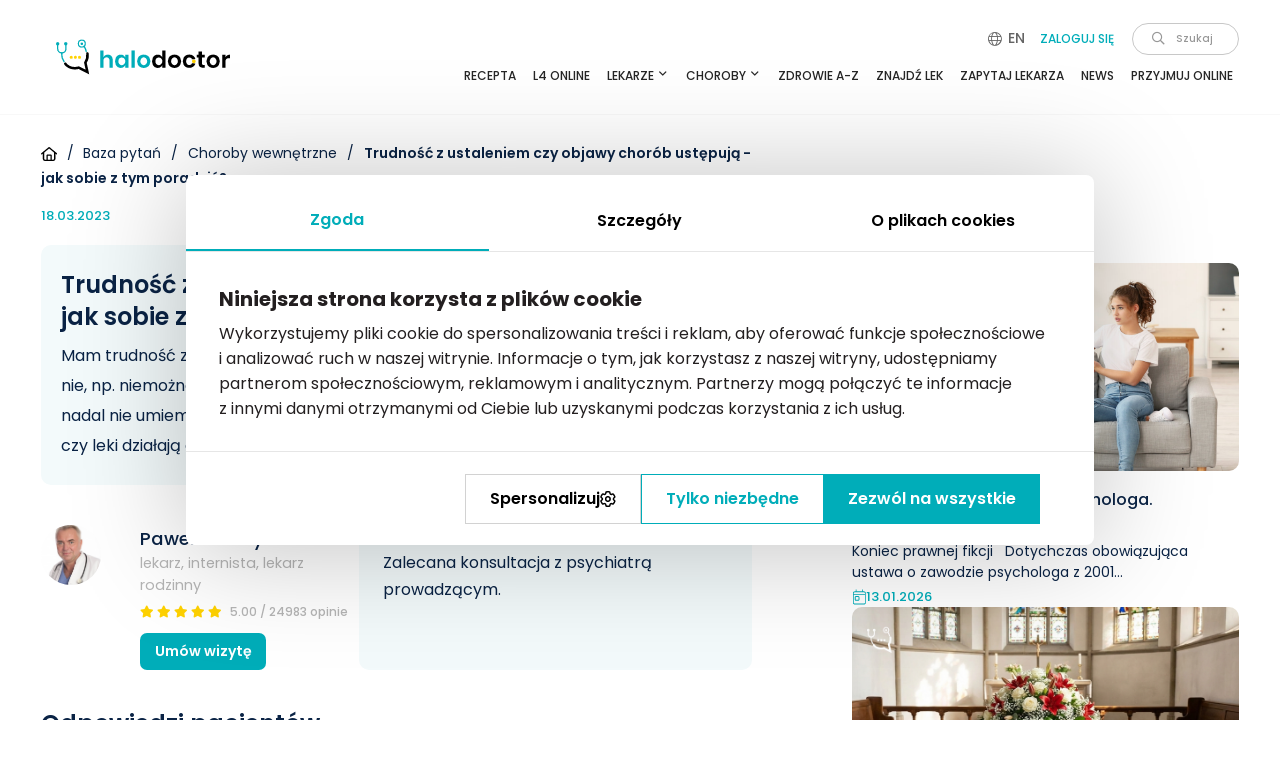

--- FILE ---
content_type: text/html; charset=utf-8
request_url: https://www.google.com/recaptcha/api2/anchor?ar=1&k=6Lc_HOoZAAAAADgJr54Sqoez23GUl-HqijdD2wEX&co=aHR0cHM6Ly93d3cuaGFsb2RvY3Rvci5wbDo0NDM.&hl=en&v=PoyoqOPhxBO7pBk68S4YbpHZ&size=normal&anchor-ms=20000&execute-ms=30000&cb=81wuxtsiwnku
body_size: 49748
content:
<!DOCTYPE HTML><html dir="ltr" lang="en"><head><meta http-equiv="Content-Type" content="text/html; charset=UTF-8">
<meta http-equiv="X-UA-Compatible" content="IE=edge">
<title>reCAPTCHA</title>
<style type="text/css">
/* cyrillic-ext */
@font-face {
  font-family: 'Roboto';
  font-style: normal;
  font-weight: 400;
  font-stretch: 100%;
  src: url(//fonts.gstatic.com/s/roboto/v48/KFO7CnqEu92Fr1ME7kSn66aGLdTylUAMa3GUBHMdazTgWw.woff2) format('woff2');
  unicode-range: U+0460-052F, U+1C80-1C8A, U+20B4, U+2DE0-2DFF, U+A640-A69F, U+FE2E-FE2F;
}
/* cyrillic */
@font-face {
  font-family: 'Roboto';
  font-style: normal;
  font-weight: 400;
  font-stretch: 100%;
  src: url(//fonts.gstatic.com/s/roboto/v48/KFO7CnqEu92Fr1ME7kSn66aGLdTylUAMa3iUBHMdazTgWw.woff2) format('woff2');
  unicode-range: U+0301, U+0400-045F, U+0490-0491, U+04B0-04B1, U+2116;
}
/* greek-ext */
@font-face {
  font-family: 'Roboto';
  font-style: normal;
  font-weight: 400;
  font-stretch: 100%;
  src: url(//fonts.gstatic.com/s/roboto/v48/KFO7CnqEu92Fr1ME7kSn66aGLdTylUAMa3CUBHMdazTgWw.woff2) format('woff2');
  unicode-range: U+1F00-1FFF;
}
/* greek */
@font-face {
  font-family: 'Roboto';
  font-style: normal;
  font-weight: 400;
  font-stretch: 100%;
  src: url(//fonts.gstatic.com/s/roboto/v48/KFO7CnqEu92Fr1ME7kSn66aGLdTylUAMa3-UBHMdazTgWw.woff2) format('woff2');
  unicode-range: U+0370-0377, U+037A-037F, U+0384-038A, U+038C, U+038E-03A1, U+03A3-03FF;
}
/* math */
@font-face {
  font-family: 'Roboto';
  font-style: normal;
  font-weight: 400;
  font-stretch: 100%;
  src: url(//fonts.gstatic.com/s/roboto/v48/KFO7CnqEu92Fr1ME7kSn66aGLdTylUAMawCUBHMdazTgWw.woff2) format('woff2');
  unicode-range: U+0302-0303, U+0305, U+0307-0308, U+0310, U+0312, U+0315, U+031A, U+0326-0327, U+032C, U+032F-0330, U+0332-0333, U+0338, U+033A, U+0346, U+034D, U+0391-03A1, U+03A3-03A9, U+03B1-03C9, U+03D1, U+03D5-03D6, U+03F0-03F1, U+03F4-03F5, U+2016-2017, U+2034-2038, U+203C, U+2040, U+2043, U+2047, U+2050, U+2057, U+205F, U+2070-2071, U+2074-208E, U+2090-209C, U+20D0-20DC, U+20E1, U+20E5-20EF, U+2100-2112, U+2114-2115, U+2117-2121, U+2123-214F, U+2190, U+2192, U+2194-21AE, U+21B0-21E5, U+21F1-21F2, U+21F4-2211, U+2213-2214, U+2216-22FF, U+2308-230B, U+2310, U+2319, U+231C-2321, U+2336-237A, U+237C, U+2395, U+239B-23B7, U+23D0, U+23DC-23E1, U+2474-2475, U+25AF, U+25B3, U+25B7, U+25BD, U+25C1, U+25CA, U+25CC, U+25FB, U+266D-266F, U+27C0-27FF, U+2900-2AFF, U+2B0E-2B11, U+2B30-2B4C, U+2BFE, U+3030, U+FF5B, U+FF5D, U+1D400-1D7FF, U+1EE00-1EEFF;
}
/* symbols */
@font-face {
  font-family: 'Roboto';
  font-style: normal;
  font-weight: 400;
  font-stretch: 100%;
  src: url(//fonts.gstatic.com/s/roboto/v48/KFO7CnqEu92Fr1ME7kSn66aGLdTylUAMaxKUBHMdazTgWw.woff2) format('woff2');
  unicode-range: U+0001-000C, U+000E-001F, U+007F-009F, U+20DD-20E0, U+20E2-20E4, U+2150-218F, U+2190, U+2192, U+2194-2199, U+21AF, U+21E6-21F0, U+21F3, U+2218-2219, U+2299, U+22C4-22C6, U+2300-243F, U+2440-244A, U+2460-24FF, U+25A0-27BF, U+2800-28FF, U+2921-2922, U+2981, U+29BF, U+29EB, U+2B00-2BFF, U+4DC0-4DFF, U+FFF9-FFFB, U+10140-1018E, U+10190-1019C, U+101A0, U+101D0-101FD, U+102E0-102FB, U+10E60-10E7E, U+1D2C0-1D2D3, U+1D2E0-1D37F, U+1F000-1F0FF, U+1F100-1F1AD, U+1F1E6-1F1FF, U+1F30D-1F30F, U+1F315, U+1F31C, U+1F31E, U+1F320-1F32C, U+1F336, U+1F378, U+1F37D, U+1F382, U+1F393-1F39F, U+1F3A7-1F3A8, U+1F3AC-1F3AF, U+1F3C2, U+1F3C4-1F3C6, U+1F3CA-1F3CE, U+1F3D4-1F3E0, U+1F3ED, U+1F3F1-1F3F3, U+1F3F5-1F3F7, U+1F408, U+1F415, U+1F41F, U+1F426, U+1F43F, U+1F441-1F442, U+1F444, U+1F446-1F449, U+1F44C-1F44E, U+1F453, U+1F46A, U+1F47D, U+1F4A3, U+1F4B0, U+1F4B3, U+1F4B9, U+1F4BB, U+1F4BF, U+1F4C8-1F4CB, U+1F4D6, U+1F4DA, U+1F4DF, U+1F4E3-1F4E6, U+1F4EA-1F4ED, U+1F4F7, U+1F4F9-1F4FB, U+1F4FD-1F4FE, U+1F503, U+1F507-1F50B, U+1F50D, U+1F512-1F513, U+1F53E-1F54A, U+1F54F-1F5FA, U+1F610, U+1F650-1F67F, U+1F687, U+1F68D, U+1F691, U+1F694, U+1F698, U+1F6AD, U+1F6B2, U+1F6B9-1F6BA, U+1F6BC, U+1F6C6-1F6CF, U+1F6D3-1F6D7, U+1F6E0-1F6EA, U+1F6F0-1F6F3, U+1F6F7-1F6FC, U+1F700-1F7FF, U+1F800-1F80B, U+1F810-1F847, U+1F850-1F859, U+1F860-1F887, U+1F890-1F8AD, U+1F8B0-1F8BB, U+1F8C0-1F8C1, U+1F900-1F90B, U+1F93B, U+1F946, U+1F984, U+1F996, U+1F9E9, U+1FA00-1FA6F, U+1FA70-1FA7C, U+1FA80-1FA89, U+1FA8F-1FAC6, U+1FACE-1FADC, U+1FADF-1FAE9, U+1FAF0-1FAF8, U+1FB00-1FBFF;
}
/* vietnamese */
@font-face {
  font-family: 'Roboto';
  font-style: normal;
  font-weight: 400;
  font-stretch: 100%;
  src: url(//fonts.gstatic.com/s/roboto/v48/KFO7CnqEu92Fr1ME7kSn66aGLdTylUAMa3OUBHMdazTgWw.woff2) format('woff2');
  unicode-range: U+0102-0103, U+0110-0111, U+0128-0129, U+0168-0169, U+01A0-01A1, U+01AF-01B0, U+0300-0301, U+0303-0304, U+0308-0309, U+0323, U+0329, U+1EA0-1EF9, U+20AB;
}
/* latin-ext */
@font-face {
  font-family: 'Roboto';
  font-style: normal;
  font-weight: 400;
  font-stretch: 100%;
  src: url(//fonts.gstatic.com/s/roboto/v48/KFO7CnqEu92Fr1ME7kSn66aGLdTylUAMa3KUBHMdazTgWw.woff2) format('woff2');
  unicode-range: U+0100-02BA, U+02BD-02C5, U+02C7-02CC, U+02CE-02D7, U+02DD-02FF, U+0304, U+0308, U+0329, U+1D00-1DBF, U+1E00-1E9F, U+1EF2-1EFF, U+2020, U+20A0-20AB, U+20AD-20C0, U+2113, U+2C60-2C7F, U+A720-A7FF;
}
/* latin */
@font-face {
  font-family: 'Roboto';
  font-style: normal;
  font-weight: 400;
  font-stretch: 100%;
  src: url(//fonts.gstatic.com/s/roboto/v48/KFO7CnqEu92Fr1ME7kSn66aGLdTylUAMa3yUBHMdazQ.woff2) format('woff2');
  unicode-range: U+0000-00FF, U+0131, U+0152-0153, U+02BB-02BC, U+02C6, U+02DA, U+02DC, U+0304, U+0308, U+0329, U+2000-206F, U+20AC, U+2122, U+2191, U+2193, U+2212, U+2215, U+FEFF, U+FFFD;
}
/* cyrillic-ext */
@font-face {
  font-family: 'Roboto';
  font-style: normal;
  font-weight: 500;
  font-stretch: 100%;
  src: url(//fonts.gstatic.com/s/roboto/v48/KFO7CnqEu92Fr1ME7kSn66aGLdTylUAMa3GUBHMdazTgWw.woff2) format('woff2');
  unicode-range: U+0460-052F, U+1C80-1C8A, U+20B4, U+2DE0-2DFF, U+A640-A69F, U+FE2E-FE2F;
}
/* cyrillic */
@font-face {
  font-family: 'Roboto';
  font-style: normal;
  font-weight: 500;
  font-stretch: 100%;
  src: url(//fonts.gstatic.com/s/roboto/v48/KFO7CnqEu92Fr1ME7kSn66aGLdTylUAMa3iUBHMdazTgWw.woff2) format('woff2');
  unicode-range: U+0301, U+0400-045F, U+0490-0491, U+04B0-04B1, U+2116;
}
/* greek-ext */
@font-face {
  font-family: 'Roboto';
  font-style: normal;
  font-weight: 500;
  font-stretch: 100%;
  src: url(//fonts.gstatic.com/s/roboto/v48/KFO7CnqEu92Fr1ME7kSn66aGLdTylUAMa3CUBHMdazTgWw.woff2) format('woff2');
  unicode-range: U+1F00-1FFF;
}
/* greek */
@font-face {
  font-family: 'Roboto';
  font-style: normal;
  font-weight: 500;
  font-stretch: 100%;
  src: url(//fonts.gstatic.com/s/roboto/v48/KFO7CnqEu92Fr1ME7kSn66aGLdTylUAMa3-UBHMdazTgWw.woff2) format('woff2');
  unicode-range: U+0370-0377, U+037A-037F, U+0384-038A, U+038C, U+038E-03A1, U+03A3-03FF;
}
/* math */
@font-face {
  font-family: 'Roboto';
  font-style: normal;
  font-weight: 500;
  font-stretch: 100%;
  src: url(//fonts.gstatic.com/s/roboto/v48/KFO7CnqEu92Fr1ME7kSn66aGLdTylUAMawCUBHMdazTgWw.woff2) format('woff2');
  unicode-range: U+0302-0303, U+0305, U+0307-0308, U+0310, U+0312, U+0315, U+031A, U+0326-0327, U+032C, U+032F-0330, U+0332-0333, U+0338, U+033A, U+0346, U+034D, U+0391-03A1, U+03A3-03A9, U+03B1-03C9, U+03D1, U+03D5-03D6, U+03F0-03F1, U+03F4-03F5, U+2016-2017, U+2034-2038, U+203C, U+2040, U+2043, U+2047, U+2050, U+2057, U+205F, U+2070-2071, U+2074-208E, U+2090-209C, U+20D0-20DC, U+20E1, U+20E5-20EF, U+2100-2112, U+2114-2115, U+2117-2121, U+2123-214F, U+2190, U+2192, U+2194-21AE, U+21B0-21E5, U+21F1-21F2, U+21F4-2211, U+2213-2214, U+2216-22FF, U+2308-230B, U+2310, U+2319, U+231C-2321, U+2336-237A, U+237C, U+2395, U+239B-23B7, U+23D0, U+23DC-23E1, U+2474-2475, U+25AF, U+25B3, U+25B7, U+25BD, U+25C1, U+25CA, U+25CC, U+25FB, U+266D-266F, U+27C0-27FF, U+2900-2AFF, U+2B0E-2B11, U+2B30-2B4C, U+2BFE, U+3030, U+FF5B, U+FF5D, U+1D400-1D7FF, U+1EE00-1EEFF;
}
/* symbols */
@font-face {
  font-family: 'Roboto';
  font-style: normal;
  font-weight: 500;
  font-stretch: 100%;
  src: url(//fonts.gstatic.com/s/roboto/v48/KFO7CnqEu92Fr1ME7kSn66aGLdTylUAMaxKUBHMdazTgWw.woff2) format('woff2');
  unicode-range: U+0001-000C, U+000E-001F, U+007F-009F, U+20DD-20E0, U+20E2-20E4, U+2150-218F, U+2190, U+2192, U+2194-2199, U+21AF, U+21E6-21F0, U+21F3, U+2218-2219, U+2299, U+22C4-22C6, U+2300-243F, U+2440-244A, U+2460-24FF, U+25A0-27BF, U+2800-28FF, U+2921-2922, U+2981, U+29BF, U+29EB, U+2B00-2BFF, U+4DC0-4DFF, U+FFF9-FFFB, U+10140-1018E, U+10190-1019C, U+101A0, U+101D0-101FD, U+102E0-102FB, U+10E60-10E7E, U+1D2C0-1D2D3, U+1D2E0-1D37F, U+1F000-1F0FF, U+1F100-1F1AD, U+1F1E6-1F1FF, U+1F30D-1F30F, U+1F315, U+1F31C, U+1F31E, U+1F320-1F32C, U+1F336, U+1F378, U+1F37D, U+1F382, U+1F393-1F39F, U+1F3A7-1F3A8, U+1F3AC-1F3AF, U+1F3C2, U+1F3C4-1F3C6, U+1F3CA-1F3CE, U+1F3D4-1F3E0, U+1F3ED, U+1F3F1-1F3F3, U+1F3F5-1F3F7, U+1F408, U+1F415, U+1F41F, U+1F426, U+1F43F, U+1F441-1F442, U+1F444, U+1F446-1F449, U+1F44C-1F44E, U+1F453, U+1F46A, U+1F47D, U+1F4A3, U+1F4B0, U+1F4B3, U+1F4B9, U+1F4BB, U+1F4BF, U+1F4C8-1F4CB, U+1F4D6, U+1F4DA, U+1F4DF, U+1F4E3-1F4E6, U+1F4EA-1F4ED, U+1F4F7, U+1F4F9-1F4FB, U+1F4FD-1F4FE, U+1F503, U+1F507-1F50B, U+1F50D, U+1F512-1F513, U+1F53E-1F54A, U+1F54F-1F5FA, U+1F610, U+1F650-1F67F, U+1F687, U+1F68D, U+1F691, U+1F694, U+1F698, U+1F6AD, U+1F6B2, U+1F6B9-1F6BA, U+1F6BC, U+1F6C6-1F6CF, U+1F6D3-1F6D7, U+1F6E0-1F6EA, U+1F6F0-1F6F3, U+1F6F7-1F6FC, U+1F700-1F7FF, U+1F800-1F80B, U+1F810-1F847, U+1F850-1F859, U+1F860-1F887, U+1F890-1F8AD, U+1F8B0-1F8BB, U+1F8C0-1F8C1, U+1F900-1F90B, U+1F93B, U+1F946, U+1F984, U+1F996, U+1F9E9, U+1FA00-1FA6F, U+1FA70-1FA7C, U+1FA80-1FA89, U+1FA8F-1FAC6, U+1FACE-1FADC, U+1FADF-1FAE9, U+1FAF0-1FAF8, U+1FB00-1FBFF;
}
/* vietnamese */
@font-face {
  font-family: 'Roboto';
  font-style: normal;
  font-weight: 500;
  font-stretch: 100%;
  src: url(//fonts.gstatic.com/s/roboto/v48/KFO7CnqEu92Fr1ME7kSn66aGLdTylUAMa3OUBHMdazTgWw.woff2) format('woff2');
  unicode-range: U+0102-0103, U+0110-0111, U+0128-0129, U+0168-0169, U+01A0-01A1, U+01AF-01B0, U+0300-0301, U+0303-0304, U+0308-0309, U+0323, U+0329, U+1EA0-1EF9, U+20AB;
}
/* latin-ext */
@font-face {
  font-family: 'Roboto';
  font-style: normal;
  font-weight: 500;
  font-stretch: 100%;
  src: url(//fonts.gstatic.com/s/roboto/v48/KFO7CnqEu92Fr1ME7kSn66aGLdTylUAMa3KUBHMdazTgWw.woff2) format('woff2');
  unicode-range: U+0100-02BA, U+02BD-02C5, U+02C7-02CC, U+02CE-02D7, U+02DD-02FF, U+0304, U+0308, U+0329, U+1D00-1DBF, U+1E00-1E9F, U+1EF2-1EFF, U+2020, U+20A0-20AB, U+20AD-20C0, U+2113, U+2C60-2C7F, U+A720-A7FF;
}
/* latin */
@font-face {
  font-family: 'Roboto';
  font-style: normal;
  font-weight: 500;
  font-stretch: 100%;
  src: url(//fonts.gstatic.com/s/roboto/v48/KFO7CnqEu92Fr1ME7kSn66aGLdTylUAMa3yUBHMdazQ.woff2) format('woff2');
  unicode-range: U+0000-00FF, U+0131, U+0152-0153, U+02BB-02BC, U+02C6, U+02DA, U+02DC, U+0304, U+0308, U+0329, U+2000-206F, U+20AC, U+2122, U+2191, U+2193, U+2212, U+2215, U+FEFF, U+FFFD;
}
/* cyrillic-ext */
@font-face {
  font-family: 'Roboto';
  font-style: normal;
  font-weight: 900;
  font-stretch: 100%;
  src: url(//fonts.gstatic.com/s/roboto/v48/KFO7CnqEu92Fr1ME7kSn66aGLdTylUAMa3GUBHMdazTgWw.woff2) format('woff2');
  unicode-range: U+0460-052F, U+1C80-1C8A, U+20B4, U+2DE0-2DFF, U+A640-A69F, U+FE2E-FE2F;
}
/* cyrillic */
@font-face {
  font-family: 'Roboto';
  font-style: normal;
  font-weight: 900;
  font-stretch: 100%;
  src: url(//fonts.gstatic.com/s/roboto/v48/KFO7CnqEu92Fr1ME7kSn66aGLdTylUAMa3iUBHMdazTgWw.woff2) format('woff2');
  unicode-range: U+0301, U+0400-045F, U+0490-0491, U+04B0-04B1, U+2116;
}
/* greek-ext */
@font-face {
  font-family: 'Roboto';
  font-style: normal;
  font-weight: 900;
  font-stretch: 100%;
  src: url(//fonts.gstatic.com/s/roboto/v48/KFO7CnqEu92Fr1ME7kSn66aGLdTylUAMa3CUBHMdazTgWw.woff2) format('woff2');
  unicode-range: U+1F00-1FFF;
}
/* greek */
@font-face {
  font-family: 'Roboto';
  font-style: normal;
  font-weight: 900;
  font-stretch: 100%;
  src: url(//fonts.gstatic.com/s/roboto/v48/KFO7CnqEu92Fr1ME7kSn66aGLdTylUAMa3-UBHMdazTgWw.woff2) format('woff2');
  unicode-range: U+0370-0377, U+037A-037F, U+0384-038A, U+038C, U+038E-03A1, U+03A3-03FF;
}
/* math */
@font-face {
  font-family: 'Roboto';
  font-style: normal;
  font-weight: 900;
  font-stretch: 100%;
  src: url(//fonts.gstatic.com/s/roboto/v48/KFO7CnqEu92Fr1ME7kSn66aGLdTylUAMawCUBHMdazTgWw.woff2) format('woff2');
  unicode-range: U+0302-0303, U+0305, U+0307-0308, U+0310, U+0312, U+0315, U+031A, U+0326-0327, U+032C, U+032F-0330, U+0332-0333, U+0338, U+033A, U+0346, U+034D, U+0391-03A1, U+03A3-03A9, U+03B1-03C9, U+03D1, U+03D5-03D6, U+03F0-03F1, U+03F4-03F5, U+2016-2017, U+2034-2038, U+203C, U+2040, U+2043, U+2047, U+2050, U+2057, U+205F, U+2070-2071, U+2074-208E, U+2090-209C, U+20D0-20DC, U+20E1, U+20E5-20EF, U+2100-2112, U+2114-2115, U+2117-2121, U+2123-214F, U+2190, U+2192, U+2194-21AE, U+21B0-21E5, U+21F1-21F2, U+21F4-2211, U+2213-2214, U+2216-22FF, U+2308-230B, U+2310, U+2319, U+231C-2321, U+2336-237A, U+237C, U+2395, U+239B-23B7, U+23D0, U+23DC-23E1, U+2474-2475, U+25AF, U+25B3, U+25B7, U+25BD, U+25C1, U+25CA, U+25CC, U+25FB, U+266D-266F, U+27C0-27FF, U+2900-2AFF, U+2B0E-2B11, U+2B30-2B4C, U+2BFE, U+3030, U+FF5B, U+FF5D, U+1D400-1D7FF, U+1EE00-1EEFF;
}
/* symbols */
@font-face {
  font-family: 'Roboto';
  font-style: normal;
  font-weight: 900;
  font-stretch: 100%;
  src: url(//fonts.gstatic.com/s/roboto/v48/KFO7CnqEu92Fr1ME7kSn66aGLdTylUAMaxKUBHMdazTgWw.woff2) format('woff2');
  unicode-range: U+0001-000C, U+000E-001F, U+007F-009F, U+20DD-20E0, U+20E2-20E4, U+2150-218F, U+2190, U+2192, U+2194-2199, U+21AF, U+21E6-21F0, U+21F3, U+2218-2219, U+2299, U+22C4-22C6, U+2300-243F, U+2440-244A, U+2460-24FF, U+25A0-27BF, U+2800-28FF, U+2921-2922, U+2981, U+29BF, U+29EB, U+2B00-2BFF, U+4DC0-4DFF, U+FFF9-FFFB, U+10140-1018E, U+10190-1019C, U+101A0, U+101D0-101FD, U+102E0-102FB, U+10E60-10E7E, U+1D2C0-1D2D3, U+1D2E0-1D37F, U+1F000-1F0FF, U+1F100-1F1AD, U+1F1E6-1F1FF, U+1F30D-1F30F, U+1F315, U+1F31C, U+1F31E, U+1F320-1F32C, U+1F336, U+1F378, U+1F37D, U+1F382, U+1F393-1F39F, U+1F3A7-1F3A8, U+1F3AC-1F3AF, U+1F3C2, U+1F3C4-1F3C6, U+1F3CA-1F3CE, U+1F3D4-1F3E0, U+1F3ED, U+1F3F1-1F3F3, U+1F3F5-1F3F7, U+1F408, U+1F415, U+1F41F, U+1F426, U+1F43F, U+1F441-1F442, U+1F444, U+1F446-1F449, U+1F44C-1F44E, U+1F453, U+1F46A, U+1F47D, U+1F4A3, U+1F4B0, U+1F4B3, U+1F4B9, U+1F4BB, U+1F4BF, U+1F4C8-1F4CB, U+1F4D6, U+1F4DA, U+1F4DF, U+1F4E3-1F4E6, U+1F4EA-1F4ED, U+1F4F7, U+1F4F9-1F4FB, U+1F4FD-1F4FE, U+1F503, U+1F507-1F50B, U+1F50D, U+1F512-1F513, U+1F53E-1F54A, U+1F54F-1F5FA, U+1F610, U+1F650-1F67F, U+1F687, U+1F68D, U+1F691, U+1F694, U+1F698, U+1F6AD, U+1F6B2, U+1F6B9-1F6BA, U+1F6BC, U+1F6C6-1F6CF, U+1F6D3-1F6D7, U+1F6E0-1F6EA, U+1F6F0-1F6F3, U+1F6F7-1F6FC, U+1F700-1F7FF, U+1F800-1F80B, U+1F810-1F847, U+1F850-1F859, U+1F860-1F887, U+1F890-1F8AD, U+1F8B0-1F8BB, U+1F8C0-1F8C1, U+1F900-1F90B, U+1F93B, U+1F946, U+1F984, U+1F996, U+1F9E9, U+1FA00-1FA6F, U+1FA70-1FA7C, U+1FA80-1FA89, U+1FA8F-1FAC6, U+1FACE-1FADC, U+1FADF-1FAE9, U+1FAF0-1FAF8, U+1FB00-1FBFF;
}
/* vietnamese */
@font-face {
  font-family: 'Roboto';
  font-style: normal;
  font-weight: 900;
  font-stretch: 100%;
  src: url(//fonts.gstatic.com/s/roboto/v48/KFO7CnqEu92Fr1ME7kSn66aGLdTylUAMa3OUBHMdazTgWw.woff2) format('woff2');
  unicode-range: U+0102-0103, U+0110-0111, U+0128-0129, U+0168-0169, U+01A0-01A1, U+01AF-01B0, U+0300-0301, U+0303-0304, U+0308-0309, U+0323, U+0329, U+1EA0-1EF9, U+20AB;
}
/* latin-ext */
@font-face {
  font-family: 'Roboto';
  font-style: normal;
  font-weight: 900;
  font-stretch: 100%;
  src: url(//fonts.gstatic.com/s/roboto/v48/KFO7CnqEu92Fr1ME7kSn66aGLdTylUAMa3KUBHMdazTgWw.woff2) format('woff2');
  unicode-range: U+0100-02BA, U+02BD-02C5, U+02C7-02CC, U+02CE-02D7, U+02DD-02FF, U+0304, U+0308, U+0329, U+1D00-1DBF, U+1E00-1E9F, U+1EF2-1EFF, U+2020, U+20A0-20AB, U+20AD-20C0, U+2113, U+2C60-2C7F, U+A720-A7FF;
}
/* latin */
@font-face {
  font-family: 'Roboto';
  font-style: normal;
  font-weight: 900;
  font-stretch: 100%;
  src: url(//fonts.gstatic.com/s/roboto/v48/KFO7CnqEu92Fr1ME7kSn66aGLdTylUAMa3yUBHMdazQ.woff2) format('woff2');
  unicode-range: U+0000-00FF, U+0131, U+0152-0153, U+02BB-02BC, U+02C6, U+02DA, U+02DC, U+0304, U+0308, U+0329, U+2000-206F, U+20AC, U+2122, U+2191, U+2193, U+2212, U+2215, U+FEFF, U+FFFD;
}

</style>
<link rel="stylesheet" type="text/css" href="https://www.gstatic.com/recaptcha/releases/PoyoqOPhxBO7pBk68S4YbpHZ/styles__ltr.css">
<script nonce="3XpLn-Nq56wTPiw-O--2Pg" type="text/javascript">window['__recaptcha_api'] = 'https://www.google.com/recaptcha/api2/';</script>
<script type="text/javascript" src="https://www.gstatic.com/recaptcha/releases/PoyoqOPhxBO7pBk68S4YbpHZ/recaptcha__en.js" nonce="3XpLn-Nq56wTPiw-O--2Pg">
      
    </script></head>
<body><div id="rc-anchor-alert" class="rc-anchor-alert"></div>
<input type="hidden" id="recaptcha-token" value="[base64]">
<script type="text/javascript" nonce="3XpLn-Nq56wTPiw-O--2Pg">
      recaptcha.anchor.Main.init("[\x22ainput\x22,[\x22bgdata\x22,\x22\x22,\[base64]/[base64]/[base64]/KE4oMTI0LHYsdi5HKSxMWihsLHYpKTpOKDEyNCx2LGwpLFYpLHYpLFQpKSxGKDE3MSx2KX0scjc9ZnVuY3Rpb24obCl7cmV0dXJuIGx9LEM9ZnVuY3Rpb24obCxWLHYpe04odixsLFYpLFZbYWtdPTI3OTZ9LG49ZnVuY3Rpb24obCxWKXtWLlg9KChWLlg/[base64]/[base64]/[base64]/[base64]/[base64]/[base64]/[base64]/[base64]/[base64]/[base64]/[base64]\\u003d\x22,\[base64]\x22,\x22woHChVjDt8Kqf0/CusK/VR/DhsKeYgs4wrhVwrsuwr/CqEvDucOGw7ssdsO0F8ONPsKtaMOtTMO/[base64]/ChWJ3w4UcwqHDr2XDuUxyw55Ewr51w70Ewp7DrwQzdcK4ecOLw73CqcOUw5F9wqnDn8OBwpPDsEoTwqUiw5DDrT7CtEnDtkbCpnPCjcOyw7nDrMOTW3J2wps7wq/Dj2bCksKowp7DqAVUHU/DvMOoYHMdCsK7XxoewqXDnyHCn8K7FGvCr8OpEcOJw5zCtsOhw5fDncKHwqXClEROwqU/L8KUw5wFwrlzwpLCognDscO0bi7CksOPa37DjsOKbXJFJMOIR8KPwp/CvMOlw5PDsV4cJWrDscKswrJewovDlk/Cg8Kuw6PDtMOzwrM4w4DDsMKKSQDDvRhQKT/DuiJTw75BNl7DrSvCrcK8dSHDtMK+wqAHIR1jG8OYIMKtw43DmcKawofCpkU8clLCgMODH8KfwoZ/ZWLCjcK+wqXDoxELYAjDrMOkWMKdwp7Cnj9ewrtzwpDCoMOhRcOIw5/CiVXChyEPw4rDrAxDwqzDocKvwrXChcK0WsOVwqzCvlTCo3nCgXF0w7DDgGrCvcKeJmYMZ8OUw4DDlgdZJRHDvsOwDMKUwoLDozTDsMOONcOED0VLVcOXa8O+fCcJasOMIsKawp/CmMKMwrHDsxRIw5tjw7/DgsObHMKPW8KmA8OeF8OUecKrw73DnUnCkmPDkkp+KcKqw7jCg8O2wp7DpcKgcsOkwqfDp0M2AirClgLDhQNHDsKcw4bDuSLDuWY8MsOBwrtvwoxoQinCkEUpQ8KjwqnCm8Ouw4pEa8KRDMK2w6x0wr8hwrHDgsKKwrkdTETChcK4wpsEwo0CO8OeesKhw5/DnSU7Y8OiB8Kyw7zDjcOPVC9Qw43DnQzDmwHCjQNrIFMsLQjDn8O6OgoTwoXCi3nCm2jCu8KCwprDmcKKYy/CnAPCsCNhd3XCuVLCliLCvMOmHBHDpcKkw6jDu2B7w65lw7LCgjDCm8KSEsOlw5bDosOqwofCtBVvw5/[base64]/Cn8OFwpbDu8KJw6McQMKZEMOzAMONfFQ0w6YrDi/[base64]/[base64]/w7zClsO0d8O+wpBlNiLDvsKwFHNAw6cnTMOswrXCnhXDkXvCucOCQn7CqsO7wrTDmMK4WzHCocOSw4EWf0nChsKlwpJDwrjCkUtbQmLDuQbDoMOUUT7Cr8OZHU9EYcOtF8KeeMKcwrFCwq/DhDIre8OXDcO9XMKNQMO4S2TCh0rCoRTDlMKPPMOPMsK3w6N5d8KMd8O/wrEhwoUdOFcUU8OCeSvDlcK9wrnDocONw53CucOpMcKJbcOXL8OAOcOOw5FZwp3CkjDDrmZzQn7CjMKXfWPCvSlAejLDk3UJwqBPVcKPa2bCmwZcw6IBwozCsjfDscOBw51cw4wDw7UvWxjDnMOmwo1jW25gwrLChB7CnsOLL8OAVMO5wrHCrh5WCCVfWA/CjmDDmi7DgFnDnHkXWSAURsKjPR3Cqm3CrW3DlsKow7XDgcOXEcKPwrs9F8OAG8O7wp3CqHfCoSptBMOawrUiClNfYksoBsOpa0bDg8ONw5ERw4p3wpFlHgPDrgnCq8Ohw6vCmVY0w4/CvGFXw6jDuSHDoysLMD/DvcKuw6LCn8KrwohGw53DrzHCmMOiw53Cl2/[base64]/[base64]/[base64]/Dmn4IH3zDmAjDtBhbMkTCk8O+wqDDrsKKwrvCtWpSw4TCocKHwpccNsOYesOfw6Y1w4l4w4vDj8KPwoR7GEFCUMKUSA40w6EzwrJRYjt4axbCqFzCo8KSwqBFOi02wrXCusKbw6ECw7bDgcOywrQaXcOrHXTDlSosU2/DjXvDvMOgwpM5wrhSBxhqwpjCoERlWQgFY8OXw6TCkRHDicOWCMOqIyNbdFDChmbCrsOMw5rCoR7DlsOsMsKGwqQKw6XCsMKLw4J4SsKkOcO+w5rDrxhWMkTDhBrCpCzDmcKdIMKsHzkZwoN/ZG7DtsKxOcKDw4ETwos0w7AUwrLDncKywoDDnUgPai/DjsOpw53Ct8OSwqHCtSFjwpF0w5DDsn/DnsOEf8K5wpbDnsKOWMKzCXk3OsO8wpHDlQXCksOCXcKswo16wo9Iwp3DqMOww6jDlXPCmcKaHsKnwqjDosKgb8Kew7oKw54Uw6BGEsKtwoxMwpE+cHTCgVnDp8O8XsOUw5TDhHjCvQRxf2/[base64]/LsK3TSJGYE3DvsKbT3tMw5rCgBbDkMOBJBjDr8KrHXRMw69nwp8Vw5IEw4J0YsOzcmPDj8ODZ8OyNzMYwrPCjiHDj8OlwopEwo81eMOVwrdLw6JUwozDg8OEwpcWO3tIw5fDg8KLfcKXIDHCnzNMwpnCgMKqwrErDQZHw5DDpcO2Lkt3wofDn8KNRcObw4/DlkRadXPCvcOVLsKfw43DpQPCgcO6wqfDi8OvRVxkWcKcwogNwprCs8KEwprCjy3Du8KAwqkpVMOawq57G8KpwqJ0MsK3XcKDw51aB8KxOcKdwrPDgnw5wrdBwpxxwrsAHMOPw4dHw7sqw6xGwqTCqMKVwqNbJS/DhMKTw6YOScKqw6VDwpR+w4XCumjDmENtw5fCkMOtwqpYwqguIcOaV8Kaw4DCtQzCmm3Dl2nCn8K9X8OucsKyOsKoNsOzw5Bbw5HCvMKpw6rCpcO/w5/[base64]/DhwcyAVEwK1koQBAVw6Q7c8OsccK/NTjDmnPCp8Ksw4oQcBPDm2FlwrfCgcOTwqfDu8OIw7XDr8OWw7kuwrfCoCvCmcKlWsOew59sw5gDw697KMOiY3nDlRJMw4LCj8O6YV/CuT5swocSAsO9w6nCnWjCs8KiMx/DvMKWACHDiMO2YQ3DgxjCunsMPMORwr48wrfCkzbCl8KkwrHDmsOcaMOHw6g1wqrDhsOxwrVyw5PCg8KrTsOmw4YPWsOhdRt5w7PDhcKkwqs1VlnDv1/CpwAzVgVIw6PCtcOswpvCssKYWcKhw4LDlUIeNMK7wqtKwoHCmcKcCjrCjMKlw7LCjQg+w4nChxZ5wokdesO6wr0aWcKdQsKYccOKfcOmwpzClifCv8KzD2URI23CrsOCTcK8Sng4SBUCw4pKwo1udcOzwp8/aw1NFMO6esO9w5HDiirCtMOTwpfCuSfDoizDuMKzGMOowqRvccKOe8KsRk3Dg8KRwrXCuHpbwq7DpsK/cwTDqsKAwpbClyPDjcKKRjYXw68Ye8Ofwq0LwojDpWfDlRsmVcOZwrkiO8KUQUbDtDNJwrTCisORJsKRwoPCoVHDp8O1GGnCvQXDisORKcOsZMO0wqHDmcKvfcOSwoXCh8Oyw43CoRjDt8OiBkxWExbCp1VbwrNhwrwrw5LCn3V2AcKDeMO/[base64]/[base64]/DvcKuw6XDqDBtYMKfwqR9w5MxGsO4CsO7ScKtwpw5OMOuJsKtCcOQwp3CisKdYQUUahJYACJwwplIwrHDqsKuSsO8aS/Dg8OTS0EnHMOxLsOQw7nCgsKBaQJSw7/CqwXDlXfDv8O7wpbCpjN9w4cbFTvCgHPDr8K2woFnBiAEfALCgX/CkgfDgsKnRMKtwrbCrSE9woLCq8KzVMOWN8O5wohcPMOzG3kvLMObwoBtDTgjK8OFw5MSPXpOw6HDklcDwoDDksKkFMOJZS7DvGAXQnrDhDtxfsOjWsK4K8Osw6XDjsKFaRUqVsOrXDrDl8KDwrJlfxA8f8OoUSdtwrHDhcKJfsO3XMKPw5nDrcO/[base64]/XE1Tw5bCjMKBKMKfBAkkw73DhXjDkjvCpsOhw5jDixMwbsOlwrQLCMK2QgzCtQ7CksKEw6Jfw6/DrCfCvMO+GX4dw6zCm8OuYcKQCcO5w4bDlU7CrlgqVkrCvMOqwrnDn8KjE2vCh8O5w5HDslxZSXHCksOXG8K5BkzDhsOLHsOhJF7CjsOhB8KJfS/DrsKkLcO3w6syw5V6wrfCrcOwO8KWw4xiw7pfc1HCmMOaQsKkwqjCkMO2woJHw43Co8OtUUUMwpDDucOVw5wPw4vDusOww6ADw5PDqmHCoz0xaT8Nw7kgwp3Co0TCujzCoEBOVkwoP8KaH8O1w7XCvD/DsVPCi8OleUYpdMKTfnE/[base64]/DmENRw5jDmgzCiMKoEcK2w6x7BlY0NAV+wpdbWVXDuMKlHMOFdMKvQ8Kswr/DpcOHaVZWSEXCoMOKb1zChWPDmSMZw6FNHcOSwpl5w7LCtFJPw4LDpsKAwpt/P8KTwrfCq1HDp8KlwqFlLhEmwrvCoMOPwrvCjxgnYWQVaEDCqcK0wrbCg8O9woYJw40rw4PCqcKdw7tMS0PCmU3Dg0VWf1vDg8KmFMKBSkBfw4fDrHBgSjTCsMKSwqU4WMKqbQojYGQVw7Y/[base64]/wqvCmzQ0BDkJw5VZVysGIynChsKIa8KyE3I2BzfDjMKBZ17DvsKRcXHDpcOfP8KtwowmwrU1UBTCgMKHwrPCp8KTw6DDrMO/wrLCncOewp3CksODRsOOZiPDjmjCscOVRMOgwroIWTN8CCrDvlNlXUvCthh8w4U7W1ZxMMKhw4PDo8Oywp7Cg3HDtFrChWZyaMKadsKswql1P2vDn30Hw6V7worCsSVMwqbCiWrDv0MbSxzDmTvDnRJ+w4AJTcK1K8KGJ13Cv8Orwp/CpsOfwr7DqcKOWsKzeMOyw55TwoPDiMKwwrQxwobCqMKvMHPCjT0Rw5TCjAXDtTzCmsKxw6MwwqrCnFvCtRhaCcOjw7TDnMOyEQfCnMO7w6QJw4rCoizCgcO8UMKvwrLDgMKIw4IoOsOsCMORw6XDjiHCtcOgwofCn0/DkxwMfcOqZcKLQ8Kzw7wqwrPDoA8dC8Ksw6nCgFI6CcOvwqLDncOyHMKRw4LDnsOJw712Y3RXwo84DsKyw53Cohw+wrPDi2fCqBDDnsK2w543T8K3wphqChFCw4/DgGpkSS9VdcKxc8OlQhTCsHzChnUGNkYTw4zChyUyC8OLUsOwdjzCklh7NcOMw6UTTcOkwogifMK/wqDCnXBQeRVGQXoDX8Ofw7PDoMKOG8Krw4tMwpzDvRzCpHUPw6/CryfDjMKYwr5Aw7LDumPDq0R5wq1jw4/Dui5ww4Ufw5fCiQnCuCdKclFYTAVkwoDClsKJcMKofDYAW8O/wp3CvsO+w7TClsOzwq4wZwnDkzkhw7xSWMOdwrXDg1DDpcKXwqMTw6fCo8KBVD/Cl8KCw4HDqTomP03CqMK4wr5fJDtZdsO4w47ClcOBOCEqwq/[base64]/Sw/DkidwCsKUw6/CoDlVUHbDmj7CocOWwqk9woJcLy1YbsKcwoJ7w4Zsw41VfDUYQsOFwqJJw7PDuMO8MsKQW1hgMMOWAhB/[base64]/Dk37DkFMmw5oewrYVw5RRT8KKJWrDsmbDsMKhw414F0cqwrrCrykyasOpaMKsPMOeFnsGJcKaHDdmwpwowqJDTcKewrLCjMKfQcOJw6/[base64]/DoWjDoMOMGMKDwow4w4oUaDwuaxBTw63DnShUw5rCkALCtBFNWR/[base64]/DilvDk3rCgFxRIyADwr9jGlbCt1gOf8OWwq8bWcOxw4x2wow3w7zDicKyw6HDkD7DmRDCgW8owrdqwrzDrcO2w7bChTkCw73DhE7Cv8K1w6U+w6nCnl/CtBF6LW0KZT/CgsKvw6gJwqTDllPDvcOCwoA4w6jDusKUJ8KzN8O+CxTCjC0uw4/[base64]/Dq8KuQcKVI8OgYw9Pw7Y6ZSUCR8OifFFXLF/DqcKxw5lTcXouZMKfw6jDmXQKCkUFH8Ksw7nDnsOjwrHDlMOzVMOSw4vCmsKmfGTDm8OHw47Dn8O1woZAWsKbwpHDhFHCvA3CksO8wqbCgnnDhy9uQx1Jw40SDcKxIsK8w4d7w54Zwo/Dj8OUw54lw4/[base64]/[base64]/DvsKtIsK/UsK2wpV9aSwCTcOkaUMuwrErMFU/[base64]/Cry3DuMKXw4sCwqXDqsKKw5xpAwrDoMKPcMKyYMKgC8KRFsK1acKtUB1TRSfClkvCvsKzT2jChcKlw7HClsOJw5bCoAHCnjcew4PCok0FDj/[base64]/CgS5jw7DDv21/NC5hREhiwpVLRxx+wq/[base64]/[base64]/DmGPDh8O9KMKWUsKKwqvDsVfDjsORQMOewq/[base64]/CcOrAUPCkXbDi0rCnsOXBTXCjcKTQgjDksOVFsKLScKgPMOUwo/[base64]/Cq8KdV3BawrDCoRh0ZcKsVX7DjcObYMOrwoU+w5QSwr4UwpjDiDfCgMKjw4skw7vCp8KJw6QQVgzCnhvCg8OGw751w67DoUXDhcOawpLClTtaU8K8wrFkw746w59pf3PDi2p7XxDCmMOgw7TCjUlGwoICw7QmwonCgMO+aMK1HGTDusOSw5rDjMOXC8Kxdh/[base64]/CrsK0wrxMdcKMSMK3wrQvT8Ogw7NGGV44woHDi8KoJVzDv8OQworCncKtFXYIwrU+KkAvGw3CoRx9fAAHwpbDqVZhRkt6csOxwoDDmcKGwqDDllp8GSvCicK0DsODFcObw7fCnDtSw5k7axnDoQI9woHCpD8fw6zDtQvCssO/cMK8w4Mrw7B6wrU8wo5RwrNHw4TCshADLsOWa8OyLFLCgXfCqholSBgDwpojw6E/[base64]/Cmjg2Hkobw7JkXCY8IsKSwqMow5HCvMO4w5nCl8ObKT9owpHClMO4Thg1w6fCgEdIZ8OTDXJiVhfDjsOWw7PCrMKBTsOqNnUFwp54dDLCgcOgXmDDscOYRcKwYTHCm8KuI04kOsOnUDLCrcOMO8KKwqfCmXxmwprClWZ7JcOkHsOSQltxwo/DmywBw7AHGCVsPmI/[base64]/w7N8LBvDjD46w6HCqkwww5hEw7fDnE1HSXvCgsKDw6BIIsKrwp7Dk3TCk8ObwpDDocOzZcOJw67CrVkLwr1fR8KSw6fDg8KRQnEaw5DDq3rCnsO7ABLDicOWwrbDhMOZwrHCnRbDnsOHw7nCgGkLOEoTUjVsCsOxBkgbSQ9+KxXCjz3DnBt/w4nDhi85P8OywoAUwoXCrBfDqRfDosKvwp11MFEIasOJDjrCosOUHiHDm8OEw51swqArFsOQw7phQ8OfZDdjbMKYwofDkBM3w6nCmT3Cu3LCvV3DqMOhwqlQw47CoRnDgntZw7cMwqjDvsO6wqkENU/DjsK9KCMvfiJVwrxqYmzCmcOGBcKGQWkTwpdmwpgxC8KHD8KIw5/ClsKhwrzDkAZ5AMKxXVfDh390L1YMwrJnGzMDbMKRL0kZVhxsfmREZlwoMcOfGxRHwovDnE/[base64]/[base64]/DtcOdAHNRwrDDq0XCnCjCo0PCkVLDl8KDw4ZywoFAw6FzTinCqSLDqTLDosOXVhUFacOWB3wgamLDpjQ8Fz/Dl3lAG8OpwpAQBglKZxjDh8KxGWB9wqbDtCjDmsOsw7IWVl/Dj8OOP3jDuiABR8KbSlw/w4HDl1rDq8Kyw4x0w5EQO8OHLX/CqMOtw5tsQkbCncKLaVTDvMKcQ8Ohwp/Cjgx6wrLCo0VZw5UtEMO0KE/CmG3Diz7Ch8K3HsOUwpsnU8OLFMOGXsOYMsOfS1nCvjNUVsKvUcK1WhcKwrHDp8Otw5wwA8OjUlPDusOWw4XCpl0sQcObwqpFwpcfw6/CtEUmO8KfwpZEBsOMwqoDaWFNw5bDmsKBHcK4wozDiMK/[base64]/DuEvDqMKTw7nDhcO3IMKgdsKUFTExwqDClDvCky/DkVBUw55Cw6vCq8Ohwqx+DcOMTsOMw6DDocKwJMKWwrnChELCoF/CvjfDn01yw4YDeMKLw4NqTE50worDqEE8eDDDngzCp8OhdmYvw5DCqD7Ding2w7d3wqLCv8O4wpJIUcK4BsKfcsOXw4QrwrfDjwUdecOwCsKEwojCq8KCw5DCu8KoK8O0wpHDnsOFw4HCgMKNw4onwpdwbi0cLcKLw77CmMKuFFEHInY7wp9/CjPCmcOhEMOiw4LCmMOZw6/DnsOaPcOOXD3Dv8KLRcOCHi/Ct8OOwqp1w4rCgcKMwrPCnAvCg1DCjMOIRwLClEfDmQomw5LClsOUwr8+w6vCssOQH8OgwrLDiMK1wrF8KcKrw4PDqEfDqxnDlw/[base64]/DiMK2w6fDj8KXZsKyTxjCrMKRw5DCux3DoRvDusKowp/DqTtXwqAXw7dDwpvDusOpYlseThzDosO4NCvDgsOsw6fDnkQcw5fDkl/DrcKKwqvChGLCri8qKEMvwofDhWrCiUFIdcO9wok9GRTDuTQrT8Kzw6nDvUhjwqPCosOUUxXCuEDDjcKGb8OeYFPDgsOoOxwtWSspRGhDwqvCoRHCmG5QwqnCtyTCnRt0E8KEw7vDgUvDllI1w5nDu8OOFC/CscOVfcOgBwwJVyrCvSxewrNfwqPDix/CrHQHwrvDmsKUT8K4I8Knw4fDiMKDw6dTNMKQDsOtIy/CpQrDtxgUBSjCtsO5wqENdGpaw4rDrm0cfzrCvHcCLsKpdmxfw4HCo2vCu0cNw5Rtwr9yQSnDisKzO1Q6PzhbwqPCuR52worDs8K4XXjDu8KPw7PDsRfDi33CicKnwrnCmsKgw7oXbsOYw47Ci0rCjlLCj3/Cswg/wo53w4bCnQ7Dkz49GsKmT8KhwrxUw5RbDhrCmD14wp1wW8KjFC9mw6Yfwod+wqNFw6zDqMOaw4TDq8KOwotmw7FXw5XCicKLYSfCqsO/[base64]/DpyXDpQrDlMOjwp7CrsKbw6YoV8O/wq5MBQDDtE/[base64]/DnCnCrwoWwqEzw7TCkMKEw4N1H8KVwqspw5RCLUcvw7dlf3QFw4nCtRbDucOVScOARsODXF0NeSZTwqPCqMK1wpI/VcOWwoYfw79Kw6fCmMKIS3U0NgbCicO4w57CihzCtMOQS8KRKMOvdyfCg8KLScOYHMKHZwTDrhQmR1nCrcOFLMO9w63Dn8K+H8OJw5UXw50dwr/DrzRSZB3DiVnCt3hlScO+a8KrbsORPcKeJcK6wrgEw6zCiBjCssO1aMOzwpDCiyvCkcOQw5ovVmgGwpoqwozCnl7CtxXDpmUxT8KXQsOOw5AaX8O9w75bFlDCv2A1wpXDvgvCjW16VgXCmMKEO8OXBsOQw6g0w54Ff8O6N21Uwp/DkcOZw6zCq8KAa2YiG8OeX8KRw6rDv8O4PsKxE8KGwodKGsOBacKCWsOKY8O+G8Omw5vDrRh0w6JMc8OoLHwObcKUwqfDvgrCqw5Tw53Cp0PCscK1w7LDjSnCk8OqwozDqcK3Z8O4Di3Co8O7c8KyGCxzcUVLXQ7Cu2Naw5nCn3XDrWfCgsO3FsOpcWg/[base64]/DjyLDlFPDqgfCqGbCiFASw5ggwq8Ww5x1wpbDmDkww7BXw4nChcOzN8KOw71RbMKXw4LDskvCojFxZ1NJKcOoaW/CnsKiw4BVeCjCr8KwLMO1BDkvwolBY3t9JzwIwrd2b1hjw5M+w7pLRMOLw7hBRMO7wr7CvFJ9T8KdwqLCi8OfSMOwWsO7aWPDgMKiwqocw6FawqddbsOrw4hAw7DCo8KEDcKkMUTDo8KdwpPDn8K5UMOGAcOow78WwoQoYUYzworClcOewp/DhzXDrcOJw4dVw4jDnW/ChD9RL8OUwqvDjzQPLWPCr0c2AMKFEcKGGMKUO3/DljVowoXCjcO9JEjCjkwVVMO3AsK7wr4EQ1PCpxBXwqPDmmlpwp/DnU8fDMKZF8OqJF7Cn8OOworDkX7Dh0MhKsOyw73Do8KrPWjCisKeEcOuw6A9YX3DnHs1w6PDoWxVw6lpwqV9wqrCt8KhwpfCnyUWwrXDmCMiGsKTEy07RMO8BxVqwoIcw6QzLinDnmDCiMOpw5lgw7TDi8KMwpBYw7BUw7lZwr/Dq8OcRcOKIy5dOiPCjMOVwpEswq7Dk8KLwq8dUx5SA0onwpp8VcOcw5MbR8KeTAtxwoHCkMOIw53Du0x4wqUDwoTDlRHDqmM/[base64]/wrHDv2Ytwp0uw4fCthbCpD/CgFfDnsOnZsKOw5FAwoo4w5gZDcO0wobDvnEMccORXmjDjlbDrsKsahPDjj1HV25rWMKHAj4pwqsswpDDhnRxw6XDn8Oaw6TCiicbIsKiwo/DiMO5wqRBw6IjAnosTwbCqRvDnwLDpmDCnMKRGMKuwr/DiyrCnlg7w5QoD8KQalnDr8KOwqHDjsOUAMK1YzJIw6hgwrIsw4RTwr8SEsOdVjJkPnRfPsOJHljCi8OMw7FCwqHDlAVqw50bwrQMwptWXW1HZkoJNMOiUl3CuWrDh8OgBnxhworCisKkw6Uww6vDiWUnEjkNw6zDjMK/BMKgbcK6w5ZBEETCvB3CsFFbwooqGMKow5jDncKlC8KcH1nCl8OQRcO4O8KeHFfCssOyw7/DuTrDnCNcwqUsT8K0woYbw4/Ck8OQJB3DhcOOwqcBOz57w7AmRAxNwodLN8OfwrXDtcOxa2gTPAfDmMKuw5rDl3LClcOoU8KzBmHDqcK8K0/[base64]/DumEtw7TDux4mRcOYE083UETChCLDjgRrw75sORxDwrtuDsOhdTt4w7bDjC/DpMKXw61vwpbDiMOYwqPCrRVBKMKYwrbCrcK+fcKaWgTCgTjCrXPDtsOgKMKzw6k/wpLDtjk+w65vwrjCj2AHw5DDi07Ds8OOwoXCsMKsMsKLHmY0w5vDpT8+EMK+wr8ywpxmwpJ9ARsBUcKVw4gKYQddwokXw4bCmy0AbMO0JggOHS/CjX/[base64]/CiXchZcO7w7lYX8O0YWJhwoMITsK6fMKpS8KDBVYZw5wpwq3Ds8OzwrrDgcO4wp9IwprCsMKqaMO5XMOkdVDCvWHDskPClVMgwonDv8Omw44ewoXDu8KEIMO9wolww5/CtcKxw7LDmsK3w4TDpUvCi3PDtFF/AMK0J8OLcjNxwoUMwoh9woLCvcOZBXvCrllmDMKqJgDDlTw1G8OuwqvCq8OLwr7CvsO4I0LDg8K/w6MKw6zDukHDthMfwqHDilshwq7Cj8KjRsOOwqfClcK8UmguwozCrnYTDsOQwqtdSsOrw5M+ZywtIMO9DsKBaHfCp1lZwoMIw4fDusKXwqpeZsO7w4bCvcKYwr3Dgy/[base64]/wqLDknhSKD1SRGlOwpN8fcOsw5Zow7DDqMOvw5UTw4bDnkrCj8KcwqnDpTnDmAcWw5kJFELDgUFyw6nDj2vCqB/CtcOnwqzCs8KXEsKwwpRKwpQYJ3gxbFJDw5JXw53CiQXDqMOdw5XCjsKrwrTCi8KQaWwBN2Mydk5XLT7DqcKfwqxSw4tzOMOkfMO2w7PDrMKiBMObw6zCv39WRsOfKXLDlVUow5PDjT3Cn1sYXcOww74sw7/Cp0xiLUXDhsKwwpQQDsKFw5/DocOofsOdwpA2VwbCtXnDpx1dw4vCt11BX8KfO3XDuRoZw711aMOiNsKpNcK8aUcFw69owoNuw4suw7FDw6TDpwMPZHAAHMKrw4ZlOsKjw4DDmcOnNsKQw6XDviNXA8O3MsOhUHjClxhRwqJ4w57Cv0lAShxsw4zClXp/w699J8Kce8KgMHtTdWU5wrLChXskwoPCq3fDqDbDlcOzC2/Cg1JcQMO+w65ow7JcDsOnChEHVcKpUcKtw4pqw70yExtNWcObw6vCqMOPJsKhFBrCiMKfHcKzwr3DqMOVw5g2w7rDqMO0wqRQKhY7wq/DtsOoRVTDl8OtX8Ohwp0MXcO3fWdVRxjClMKsBMKwwr3Dg8ONTiDDknrDv2fDtGByecOmMcOtwqrDmMO7wotIwrhMSmZ9KMOlwpAcEcO6Vg7CoMO0flXDkBhGBzl4Ew/CpsK8wol8EirDiMORe2LCgFzDg8KGwoMmHMONw6zDgMKWcsOlQGvDqMKRwoUvw53CmcKLw6TDn13ChmAmw4YNwrALw4XCn8K9wpvDvMOEFsKiDMOtw5Ngwp3Dq8O4wpVWwr/[base64]/wrEOM8KMw4F5wo/CnX/Cq8Oxw6DCmMKvw55VBcKxXsKZwqDDqgXDmsK7wq49KQgOclHCisKiU3N3L8KeQl/ClMOpwo7Dvj8Sw5nCnlXCvGXCtiFTBsKqwqHCk3RXwonDkHFSw4XDoWrDj8KGfzoFwqvDusKQw4/[base64]/U8O8NMONwroHT8KtbG47wrHDmGzDgMKZWcKKw705e8Ozd8Okw7F4w7g0wp7Cm8KwZj/[base64]/AcKNw6QyHcO+w5HCi8OJGGILRsK9wqbCu0hRwoXCowfCvCp+w69pDz4ww4bDlnhPZT7CtDNjw7TCmirCj0gow7N3J8KJw4fDqy/[base64]/DtQsxOVDCpVDDvMKwwpHCgMOcEcOBwqnDiWUQw4RVa8OfwpVsdiLCsMOCU8O5wrEHwocHXS02ZMOjw6nDk8KESsK1I8KKw6DDrRJ1w47Dp8O+ZsOPNR7CgnUyw67CpMKJwqLDs8O9wr1IVMKmw6cxIcOjJ3Ahw7zDtm9qH15/N2bCmU7DrENhVDbDrcOiw7VXLcKzPiNaw7xlXcOiwqciw5rChzVCdMOow4l9Y8Oiw7kORHl/[base64]/CsncTZcKzw6jCgSgILirDiytdJMKRcsObWyPDlsO+wrxKMMKXBhdTw4kXw4DDnsKQJRzDgEXDqcKTHHosw7LCicKnw7/CksOhwp3Ck3s4wq3CpyPCrMOVMCZEZHwuwpLDi8Ocw4bCncK5w7Y1axhidkcUwrvCklbDpQ/CtsKjw53DmMOwEkbDlHbDhcOTw6bDmsOTwoYGN2LCkD5RRyXCi8OVRUfCo1PDnMOHw6zCjRQlXQg1w7vDhWLCiA0XM0xaw6vDsxU/djB8EMOSR8OlPS/CiMKpV8Ojw6wHZktiwrTChcOqIcKmWnoJHcKQw6/[base64]/asOjasO+w6INwpfDkcO6BDQ6NMKdNiMow6Vbw6AEcTkFecOcTUNtW8KWMi7Dp1XCssKwwqlhw7/[base64]/w6LCojfDmMOjIMO3wpPCrQPDnS7DlQFPRMKsTSDDrcKzd8OZwqZuwqfCiR/CtMKkwpNKw5FOwoTCg09UScKUHEo4wpJ1w5s4wonDqA4mT8Kdw7pRwpHDhsOhw5bCj3Z4PHXDlMOJwrF5wr/Dlh9dfMKjJ8OYwooAwq1CTFfCu8OFwojCvCVjw6zDgR4nw4jCkBA+w6LCmk9LwrU4FgzCvhnDncKXwo7Dn8Kcwo5wwoTCjMKHfwbCp8KJWMOkwox7wqEHw7vCvSMbwpYOwoLDmQRsw4DCo8OxwrQeGSbDtlEnw7DCoH/CikLCqMOZMcK1UMKdw4zCmsKcwqTDicKPIsKzw4rDlcKXw7k0w4l/cF8vF2VpQMOgcg/DncKNRMO+w6ErByJmwq1vV8OwO8K9OsOPwoBtw5p6BMOEw6x8eMKIwoAiw7M3GsO1ZsK4X8O3NT5awoHCh0LCvsKWw6bDjcKsf8KLcjVNAnVrXl4Kw7AUEkDCksOwwq8JfDkYwq1xO3zCu8O/wp7CoFHDlcOYUMOdDsK8wocxTcOMDQwyblUMCxPDkwXCj8K3UsKqwrbCqsKAC1TCuMO+QgzDuMKvDyY9CsKIPcO5wqPDpjLCnMK7w5rDuMO8wr/Dq2AFDDc7wpMZfirCl8K+w6gpw4UKw78DwrnDj8K9KzwFw44uw5TCoz3CmcOVIMOWV8OywpHDhsKGZVU1wpcZaX45MsOTw5jCoA7DjMKUwrJ/RMKoDzgcw5jDpH3DqzHCsTnCqMO+woIwC8OkwqLCh8K7RcKXwroDw63Dr3fDvMOYKMKFw4osw4JnXkYWwq/[base64]/Dpi94wp/DvF9hw67Cn8O2IMKTwq4mXcKiwpV0w6YXw7PDi8O+w5VKCsOgw6nCtMO5w4FuwpLCtsO4w57DvXXCjTEjTx/DiWR1QDp6H8Kdd8OKw7dAw4FCw7fCiDcuw4VJw4/DiFDDvsKZw6fDiMKyFMK2w4wLwrFAKhVsQMOTwpcuw5rDncKKwrbCqirCrcOcKjBbacOfKEFDRhJlTx/[base64]/CkMOZw4p5w7nCpsKkw5IpRiDDo0TCmzxuw7wlwowWKQgLw7pXPRLDhwwQw4LDhcKOXjxOwotow68PwofDrjDCqCXChsOOw7HCg8KFdiRsUMKcwrbDqDnDvRY4KcKMHcO0wok8BcOiwoHCmsKgwqfDksKxPBBSTzrDiEfCnsO9wo/CrTMvw67CjsOgAVXCp8KdXMKrC8O9wqnCig3CnDs+cS3CizQCwqvCkXFqc8KoSsK+NUvCkmTDlnlJecOTIsK/wpXCsD5ww6rCucKnw49JCjvCm1g/FRDDhjQBw5XDuHvCgHzDr3dUwoV3wrHCvmRgG0gNccOyPHcIWcOdwrY2wpQ4w6IYwoRcRi7DoAxeKcOgUcKOwqfClsOEw5jCsHA8TcOQw70pS8KNOUcnUAg2wpo8wrF/wrPDt8O1FcOBwp3Dt8O/WQE5YEzDusOXwqEqw6tEwoHDgx/[base64]/[base64]/GcKMw43CiMKGwozCuHw8wpvCpMOsSsOhwqE3aRfClsOIWgE/[base64]/CuMOncsO7wpPDmsKcN8OLAUcwE8KyMjDCqG/CshrCtcKMA8OyTsOVwr8qw4fCtGbCscO2wrDDvcOgY0Vyw6wSwqDDtMKww6wpBzQCWsKBLAHCksO/bHPDsMK7ecKfeEvDhyEsH8OKw5bCpAbDhcOCcTY0w5QIwqcewphBXmsdwqctwpjDmnIFHsO1N8OIw5lNVRoiWk/DnS4/wrTCpXrDhMKpNBvDsMOyBcOaw77Ds8KwDcOIG8OuCV/[base64]/CgCDCssKpw7zCiHxHQ8OXw6QVHl4GZUfCjMObEHTDn8KTw5pPw6sLL0fDlihEwo/[base64]/[base64]/Co8K1w7ltc8Ouw78mMMK7w7EKOMK/[base64]/[base64]/Djw9mM0VbADMMwoBKwpPCtcOKwovCjsKYYMOnw7cnwqcnwp0hwqjDqsOpwo/DvMKjEsK6JikZSnFId8Ohw4dnw5snwo44wpzCvCNxbkAJS8KnKcO2C2jCrsKFdWxdw5LCj8OBw7TDgWnChE/DmcOcwo3DqsOGw4UPwp7CjMKNw67CmFhgCMK6w7XDg8Khw4xxO8Kpw53Cm8O+wr8jDsOrFyHCqmEdwqPCu8OXFEXDuitXw6FyYytsd0DCrMOZQGkrw4tywoEENz8XRmctw5rDjMKDwqRtwqoWKEwRcMO/ORZabsKIwqfCoMK2QMKsfMO0w5zDoMKIKMKBMsKEw4gJwpoOwp/CmsKLwrk7wpxGw5LDncK7A8KsWMObdzPDlsK1w4AACUfCjsKWGX/DhzzDrkrCjXITNR/CgRDDpU9tPm5VYcOGTMOjw4d1JUnClgROK8KxdR50woUZw47DlsKHMcKywpDCtsKEw6FSw61dN8K2KmLDv8OoT8O+worDrxTDlsOZwrE7WcKsLhzDlMO0GVp/D8OOw6fChCTDrcOfG2YMw4LDvk7Cl8OPwrvDqcOTRBHDlcKPwoDCpWnClHYAw4LDn8KDwqMww7lJwrfDpMKBw6jDqh3DtMOIwp3Dt1hqwrUjw50Lw5jDqMKvbcKAw48GCcO+aMKIcz/CgsOLwqovwr3CqWzCnSgeehXCjD0nwp7DgjlmbHnCkyrDpMOFSsKtw4wSWDzChMKaNGJ6wrPCh8OXw4vCo8OkfsOswr1RN13Dq8OiYGYewqrChF/DlMKLw7LDp1HDuUTCtcKUZ3tHJMKRw4kgBk3DrcK+w60QGnjCuMK5ZsKXMAZm\x22],null,[\x22conf\x22,null,\x226Lc_HOoZAAAAADgJr54Sqoez23GUl-HqijdD2wEX\x22,0,null,null,null,0,[21,125,63,73,95,87,41,43,42,83,102,105,109,121],[1017145,159],0,null,null,null,null,0,null,0,1,700,1,null,0,\[base64]/76lBhnEnQkZiJDzAxnryhAZ\x22,0,0,null,null,1,null,0,1,null,null,null,0],\x22https://www.halodoctor.pl:443\x22,null,[1,1,1],null,null,null,0,3600,[\x22https://www.google.com/intl/en/policies/privacy/\x22,\x22https://www.google.com/intl/en/policies/terms/\x22],\x226sdM0MEEW7tjiWSwiSyzhgDZckPAXt4hvrU4+lfoQXM\\u003d\x22,0,0,null,1,1768717157193,0,0,[30,195,207],null,[249,151,230,47],\x22RC-QTncOyqo0WBIeg\x22,null,null,null,null,null,\x220dAFcWeA7ZRrdMrsVRllZIMxlgG_zwmrKGEHGiaqbuXsqeXH5K9yW0XrqfJOHwjK3OmJWVOI-1ZJfQL-UVzQ1oGPCv81e-JMl2pg\x22,1768799957183]");
    </script></body></html>

--- FILE ---
content_type: text/html; charset=utf-8
request_url: https://www.google.com/recaptcha/api2/anchor?ar=1&k=6Lc_HOoZAAAAADgJr54Sqoez23GUl-HqijdD2wEX&co=aHR0cHM6Ly93d3cuaGFsb2RvY3Rvci5wbDo0NDM.&hl=en&v=PoyoqOPhxBO7pBk68S4YbpHZ&size=normal&anchor-ms=20000&execute-ms=30000&cb=w91ffqqin3n8
body_size: 49121
content:
<!DOCTYPE HTML><html dir="ltr" lang="en"><head><meta http-equiv="Content-Type" content="text/html; charset=UTF-8">
<meta http-equiv="X-UA-Compatible" content="IE=edge">
<title>reCAPTCHA</title>
<style type="text/css">
/* cyrillic-ext */
@font-face {
  font-family: 'Roboto';
  font-style: normal;
  font-weight: 400;
  font-stretch: 100%;
  src: url(//fonts.gstatic.com/s/roboto/v48/KFO7CnqEu92Fr1ME7kSn66aGLdTylUAMa3GUBHMdazTgWw.woff2) format('woff2');
  unicode-range: U+0460-052F, U+1C80-1C8A, U+20B4, U+2DE0-2DFF, U+A640-A69F, U+FE2E-FE2F;
}
/* cyrillic */
@font-face {
  font-family: 'Roboto';
  font-style: normal;
  font-weight: 400;
  font-stretch: 100%;
  src: url(//fonts.gstatic.com/s/roboto/v48/KFO7CnqEu92Fr1ME7kSn66aGLdTylUAMa3iUBHMdazTgWw.woff2) format('woff2');
  unicode-range: U+0301, U+0400-045F, U+0490-0491, U+04B0-04B1, U+2116;
}
/* greek-ext */
@font-face {
  font-family: 'Roboto';
  font-style: normal;
  font-weight: 400;
  font-stretch: 100%;
  src: url(//fonts.gstatic.com/s/roboto/v48/KFO7CnqEu92Fr1ME7kSn66aGLdTylUAMa3CUBHMdazTgWw.woff2) format('woff2');
  unicode-range: U+1F00-1FFF;
}
/* greek */
@font-face {
  font-family: 'Roboto';
  font-style: normal;
  font-weight: 400;
  font-stretch: 100%;
  src: url(//fonts.gstatic.com/s/roboto/v48/KFO7CnqEu92Fr1ME7kSn66aGLdTylUAMa3-UBHMdazTgWw.woff2) format('woff2');
  unicode-range: U+0370-0377, U+037A-037F, U+0384-038A, U+038C, U+038E-03A1, U+03A3-03FF;
}
/* math */
@font-face {
  font-family: 'Roboto';
  font-style: normal;
  font-weight: 400;
  font-stretch: 100%;
  src: url(//fonts.gstatic.com/s/roboto/v48/KFO7CnqEu92Fr1ME7kSn66aGLdTylUAMawCUBHMdazTgWw.woff2) format('woff2');
  unicode-range: U+0302-0303, U+0305, U+0307-0308, U+0310, U+0312, U+0315, U+031A, U+0326-0327, U+032C, U+032F-0330, U+0332-0333, U+0338, U+033A, U+0346, U+034D, U+0391-03A1, U+03A3-03A9, U+03B1-03C9, U+03D1, U+03D5-03D6, U+03F0-03F1, U+03F4-03F5, U+2016-2017, U+2034-2038, U+203C, U+2040, U+2043, U+2047, U+2050, U+2057, U+205F, U+2070-2071, U+2074-208E, U+2090-209C, U+20D0-20DC, U+20E1, U+20E5-20EF, U+2100-2112, U+2114-2115, U+2117-2121, U+2123-214F, U+2190, U+2192, U+2194-21AE, U+21B0-21E5, U+21F1-21F2, U+21F4-2211, U+2213-2214, U+2216-22FF, U+2308-230B, U+2310, U+2319, U+231C-2321, U+2336-237A, U+237C, U+2395, U+239B-23B7, U+23D0, U+23DC-23E1, U+2474-2475, U+25AF, U+25B3, U+25B7, U+25BD, U+25C1, U+25CA, U+25CC, U+25FB, U+266D-266F, U+27C0-27FF, U+2900-2AFF, U+2B0E-2B11, U+2B30-2B4C, U+2BFE, U+3030, U+FF5B, U+FF5D, U+1D400-1D7FF, U+1EE00-1EEFF;
}
/* symbols */
@font-face {
  font-family: 'Roboto';
  font-style: normal;
  font-weight: 400;
  font-stretch: 100%;
  src: url(//fonts.gstatic.com/s/roboto/v48/KFO7CnqEu92Fr1ME7kSn66aGLdTylUAMaxKUBHMdazTgWw.woff2) format('woff2');
  unicode-range: U+0001-000C, U+000E-001F, U+007F-009F, U+20DD-20E0, U+20E2-20E4, U+2150-218F, U+2190, U+2192, U+2194-2199, U+21AF, U+21E6-21F0, U+21F3, U+2218-2219, U+2299, U+22C4-22C6, U+2300-243F, U+2440-244A, U+2460-24FF, U+25A0-27BF, U+2800-28FF, U+2921-2922, U+2981, U+29BF, U+29EB, U+2B00-2BFF, U+4DC0-4DFF, U+FFF9-FFFB, U+10140-1018E, U+10190-1019C, U+101A0, U+101D0-101FD, U+102E0-102FB, U+10E60-10E7E, U+1D2C0-1D2D3, U+1D2E0-1D37F, U+1F000-1F0FF, U+1F100-1F1AD, U+1F1E6-1F1FF, U+1F30D-1F30F, U+1F315, U+1F31C, U+1F31E, U+1F320-1F32C, U+1F336, U+1F378, U+1F37D, U+1F382, U+1F393-1F39F, U+1F3A7-1F3A8, U+1F3AC-1F3AF, U+1F3C2, U+1F3C4-1F3C6, U+1F3CA-1F3CE, U+1F3D4-1F3E0, U+1F3ED, U+1F3F1-1F3F3, U+1F3F5-1F3F7, U+1F408, U+1F415, U+1F41F, U+1F426, U+1F43F, U+1F441-1F442, U+1F444, U+1F446-1F449, U+1F44C-1F44E, U+1F453, U+1F46A, U+1F47D, U+1F4A3, U+1F4B0, U+1F4B3, U+1F4B9, U+1F4BB, U+1F4BF, U+1F4C8-1F4CB, U+1F4D6, U+1F4DA, U+1F4DF, U+1F4E3-1F4E6, U+1F4EA-1F4ED, U+1F4F7, U+1F4F9-1F4FB, U+1F4FD-1F4FE, U+1F503, U+1F507-1F50B, U+1F50D, U+1F512-1F513, U+1F53E-1F54A, U+1F54F-1F5FA, U+1F610, U+1F650-1F67F, U+1F687, U+1F68D, U+1F691, U+1F694, U+1F698, U+1F6AD, U+1F6B2, U+1F6B9-1F6BA, U+1F6BC, U+1F6C6-1F6CF, U+1F6D3-1F6D7, U+1F6E0-1F6EA, U+1F6F0-1F6F3, U+1F6F7-1F6FC, U+1F700-1F7FF, U+1F800-1F80B, U+1F810-1F847, U+1F850-1F859, U+1F860-1F887, U+1F890-1F8AD, U+1F8B0-1F8BB, U+1F8C0-1F8C1, U+1F900-1F90B, U+1F93B, U+1F946, U+1F984, U+1F996, U+1F9E9, U+1FA00-1FA6F, U+1FA70-1FA7C, U+1FA80-1FA89, U+1FA8F-1FAC6, U+1FACE-1FADC, U+1FADF-1FAE9, U+1FAF0-1FAF8, U+1FB00-1FBFF;
}
/* vietnamese */
@font-face {
  font-family: 'Roboto';
  font-style: normal;
  font-weight: 400;
  font-stretch: 100%;
  src: url(//fonts.gstatic.com/s/roboto/v48/KFO7CnqEu92Fr1ME7kSn66aGLdTylUAMa3OUBHMdazTgWw.woff2) format('woff2');
  unicode-range: U+0102-0103, U+0110-0111, U+0128-0129, U+0168-0169, U+01A0-01A1, U+01AF-01B0, U+0300-0301, U+0303-0304, U+0308-0309, U+0323, U+0329, U+1EA0-1EF9, U+20AB;
}
/* latin-ext */
@font-face {
  font-family: 'Roboto';
  font-style: normal;
  font-weight: 400;
  font-stretch: 100%;
  src: url(//fonts.gstatic.com/s/roboto/v48/KFO7CnqEu92Fr1ME7kSn66aGLdTylUAMa3KUBHMdazTgWw.woff2) format('woff2');
  unicode-range: U+0100-02BA, U+02BD-02C5, U+02C7-02CC, U+02CE-02D7, U+02DD-02FF, U+0304, U+0308, U+0329, U+1D00-1DBF, U+1E00-1E9F, U+1EF2-1EFF, U+2020, U+20A0-20AB, U+20AD-20C0, U+2113, U+2C60-2C7F, U+A720-A7FF;
}
/* latin */
@font-face {
  font-family: 'Roboto';
  font-style: normal;
  font-weight: 400;
  font-stretch: 100%;
  src: url(//fonts.gstatic.com/s/roboto/v48/KFO7CnqEu92Fr1ME7kSn66aGLdTylUAMa3yUBHMdazQ.woff2) format('woff2');
  unicode-range: U+0000-00FF, U+0131, U+0152-0153, U+02BB-02BC, U+02C6, U+02DA, U+02DC, U+0304, U+0308, U+0329, U+2000-206F, U+20AC, U+2122, U+2191, U+2193, U+2212, U+2215, U+FEFF, U+FFFD;
}
/* cyrillic-ext */
@font-face {
  font-family: 'Roboto';
  font-style: normal;
  font-weight: 500;
  font-stretch: 100%;
  src: url(//fonts.gstatic.com/s/roboto/v48/KFO7CnqEu92Fr1ME7kSn66aGLdTylUAMa3GUBHMdazTgWw.woff2) format('woff2');
  unicode-range: U+0460-052F, U+1C80-1C8A, U+20B4, U+2DE0-2DFF, U+A640-A69F, U+FE2E-FE2F;
}
/* cyrillic */
@font-face {
  font-family: 'Roboto';
  font-style: normal;
  font-weight: 500;
  font-stretch: 100%;
  src: url(//fonts.gstatic.com/s/roboto/v48/KFO7CnqEu92Fr1ME7kSn66aGLdTylUAMa3iUBHMdazTgWw.woff2) format('woff2');
  unicode-range: U+0301, U+0400-045F, U+0490-0491, U+04B0-04B1, U+2116;
}
/* greek-ext */
@font-face {
  font-family: 'Roboto';
  font-style: normal;
  font-weight: 500;
  font-stretch: 100%;
  src: url(//fonts.gstatic.com/s/roboto/v48/KFO7CnqEu92Fr1ME7kSn66aGLdTylUAMa3CUBHMdazTgWw.woff2) format('woff2');
  unicode-range: U+1F00-1FFF;
}
/* greek */
@font-face {
  font-family: 'Roboto';
  font-style: normal;
  font-weight: 500;
  font-stretch: 100%;
  src: url(//fonts.gstatic.com/s/roboto/v48/KFO7CnqEu92Fr1ME7kSn66aGLdTylUAMa3-UBHMdazTgWw.woff2) format('woff2');
  unicode-range: U+0370-0377, U+037A-037F, U+0384-038A, U+038C, U+038E-03A1, U+03A3-03FF;
}
/* math */
@font-face {
  font-family: 'Roboto';
  font-style: normal;
  font-weight: 500;
  font-stretch: 100%;
  src: url(//fonts.gstatic.com/s/roboto/v48/KFO7CnqEu92Fr1ME7kSn66aGLdTylUAMawCUBHMdazTgWw.woff2) format('woff2');
  unicode-range: U+0302-0303, U+0305, U+0307-0308, U+0310, U+0312, U+0315, U+031A, U+0326-0327, U+032C, U+032F-0330, U+0332-0333, U+0338, U+033A, U+0346, U+034D, U+0391-03A1, U+03A3-03A9, U+03B1-03C9, U+03D1, U+03D5-03D6, U+03F0-03F1, U+03F4-03F5, U+2016-2017, U+2034-2038, U+203C, U+2040, U+2043, U+2047, U+2050, U+2057, U+205F, U+2070-2071, U+2074-208E, U+2090-209C, U+20D0-20DC, U+20E1, U+20E5-20EF, U+2100-2112, U+2114-2115, U+2117-2121, U+2123-214F, U+2190, U+2192, U+2194-21AE, U+21B0-21E5, U+21F1-21F2, U+21F4-2211, U+2213-2214, U+2216-22FF, U+2308-230B, U+2310, U+2319, U+231C-2321, U+2336-237A, U+237C, U+2395, U+239B-23B7, U+23D0, U+23DC-23E1, U+2474-2475, U+25AF, U+25B3, U+25B7, U+25BD, U+25C1, U+25CA, U+25CC, U+25FB, U+266D-266F, U+27C0-27FF, U+2900-2AFF, U+2B0E-2B11, U+2B30-2B4C, U+2BFE, U+3030, U+FF5B, U+FF5D, U+1D400-1D7FF, U+1EE00-1EEFF;
}
/* symbols */
@font-face {
  font-family: 'Roboto';
  font-style: normal;
  font-weight: 500;
  font-stretch: 100%;
  src: url(//fonts.gstatic.com/s/roboto/v48/KFO7CnqEu92Fr1ME7kSn66aGLdTylUAMaxKUBHMdazTgWw.woff2) format('woff2');
  unicode-range: U+0001-000C, U+000E-001F, U+007F-009F, U+20DD-20E0, U+20E2-20E4, U+2150-218F, U+2190, U+2192, U+2194-2199, U+21AF, U+21E6-21F0, U+21F3, U+2218-2219, U+2299, U+22C4-22C6, U+2300-243F, U+2440-244A, U+2460-24FF, U+25A0-27BF, U+2800-28FF, U+2921-2922, U+2981, U+29BF, U+29EB, U+2B00-2BFF, U+4DC0-4DFF, U+FFF9-FFFB, U+10140-1018E, U+10190-1019C, U+101A0, U+101D0-101FD, U+102E0-102FB, U+10E60-10E7E, U+1D2C0-1D2D3, U+1D2E0-1D37F, U+1F000-1F0FF, U+1F100-1F1AD, U+1F1E6-1F1FF, U+1F30D-1F30F, U+1F315, U+1F31C, U+1F31E, U+1F320-1F32C, U+1F336, U+1F378, U+1F37D, U+1F382, U+1F393-1F39F, U+1F3A7-1F3A8, U+1F3AC-1F3AF, U+1F3C2, U+1F3C4-1F3C6, U+1F3CA-1F3CE, U+1F3D4-1F3E0, U+1F3ED, U+1F3F1-1F3F3, U+1F3F5-1F3F7, U+1F408, U+1F415, U+1F41F, U+1F426, U+1F43F, U+1F441-1F442, U+1F444, U+1F446-1F449, U+1F44C-1F44E, U+1F453, U+1F46A, U+1F47D, U+1F4A3, U+1F4B0, U+1F4B3, U+1F4B9, U+1F4BB, U+1F4BF, U+1F4C8-1F4CB, U+1F4D6, U+1F4DA, U+1F4DF, U+1F4E3-1F4E6, U+1F4EA-1F4ED, U+1F4F7, U+1F4F9-1F4FB, U+1F4FD-1F4FE, U+1F503, U+1F507-1F50B, U+1F50D, U+1F512-1F513, U+1F53E-1F54A, U+1F54F-1F5FA, U+1F610, U+1F650-1F67F, U+1F687, U+1F68D, U+1F691, U+1F694, U+1F698, U+1F6AD, U+1F6B2, U+1F6B9-1F6BA, U+1F6BC, U+1F6C6-1F6CF, U+1F6D3-1F6D7, U+1F6E0-1F6EA, U+1F6F0-1F6F3, U+1F6F7-1F6FC, U+1F700-1F7FF, U+1F800-1F80B, U+1F810-1F847, U+1F850-1F859, U+1F860-1F887, U+1F890-1F8AD, U+1F8B0-1F8BB, U+1F8C0-1F8C1, U+1F900-1F90B, U+1F93B, U+1F946, U+1F984, U+1F996, U+1F9E9, U+1FA00-1FA6F, U+1FA70-1FA7C, U+1FA80-1FA89, U+1FA8F-1FAC6, U+1FACE-1FADC, U+1FADF-1FAE9, U+1FAF0-1FAF8, U+1FB00-1FBFF;
}
/* vietnamese */
@font-face {
  font-family: 'Roboto';
  font-style: normal;
  font-weight: 500;
  font-stretch: 100%;
  src: url(//fonts.gstatic.com/s/roboto/v48/KFO7CnqEu92Fr1ME7kSn66aGLdTylUAMa3OUBHMdazTgWw.woff2) format('woff2');
  unicode-range: U+0102-0103, U+0110-0111, U+0128-0129, U+0168-0169, U+01A0-01A1, U+01AF-01B0, U+0300-0301, U+0303-0304, U+0308-0309, U+0323, U+0329, U+1EA0-1EF9, U+20AB;
}
/* latin-ext */
@font-face {
  font-family: 'Roboto';
  font-style: normal;
  font-weight: 500;
  font-stretch: 100%;
  src: url(//fonts.gstatic.com/s/roboto/v48/KFO7CnqEu92Fr1ME7kSn66aGLdTylUAMa3KUBHMdazTgWw.woff2) format('woff2');
  unicode-range: U+0100-02BA, U+02BD-02C5, U+02C7-02CC, U+02CE-02D7, U+02DD-02FF, U+0304, U+0308, U+0329, U+1D00-1DBF, U+1E00-1E9F, U+1EF2-1EFF, U+2020, U+20A0-20AB, U+20AD-20C0, U+2113, U+2C60-2C7F, U+A720-A7FF;
}
/* latin */
@font-face {
  font-family: 'Roboto';
  font-style: normal;
  font-weight: 500;
  font-stretch: 100%;
  src: url(//fonts.gstatic.com/s/roboto/v48/KFO7CnqEu92Fr1ME7kSn66aGLdTylUAMa3yUBHMdazQ.woff2) format('woff2');
  unicode-range: U+0000-00FF, U+0131, U+0152-0153, U+02BB-02BC, U+02C6, U+02DA, U+02DC, U+0304, U+0308, U+0329, U+2000-206F, U+20AC, U+2122, U+2191, U+2193, U+2212, U+2215, U+FEFF, U+FFFD;
}
/* cyrillic-ext */
@font-face {
  font-family: 'Roboto';
  font-style: normal;
  font-weight: 900;
  font-stretch: 100%;
  src: url(//fonts.gstatic.com/s/roboto/v48/KFO7CnqEu92Fr1ME7kSn66aGLdTylUAMa3GUBHMdazTgWw.woff2) format('woff2');
  unicode-range: U+0460-052F, U+1C80-1C8A, U+20B4, U+2DE0-2DFF, U+A640-A69F, U+FE2E-FE2F;
}
/* cyrillic */
@font-face {
  font-family: 'Roboto';
  font-style: normal;
  font-weight: 900;
  font-stretch: 100%;
  src: url(//fonts.gstatic.com/s/roboto/v48/KFO7CnqEu92Fr1ME7kSn66aGLdTylUAMa3iUBHMdazTgWw.woff2) format('woff2');
  unicode-range: U+0301, U+0400-045F, U+0490-0491, U+04B0-04B1, U+2116;
}
/* greek-ext */
@font-face {
  font-family: 'Roboto';
  font-style: normal;
  font-weight: 900;
  font-stretch: 100%;
  src: url(//fonts.gstatic.com/s/roboto/v48/KFO7CnqEu92Fr1ME7kSn66aGLdTylUAMa3CUBHMdazTgWw.woff2) format('woff2');
  unicode-range: U+1F00-1FFF;
}
/* greek */
@font-face {
  font-family: 'Roboto';
  font-style: normal;
  font-weight: 900;
  font-stretch: 100%;
  src: url(//fonts.gstatic.com/s/roboto/v48/KFO7CnqEu92Fr1ME7kSn66aGLdTylUAMa3-UBHMdazTgWw.woff2) format('woff2');
  unicode-range: U+0370-0377, U+037A-037F, U+0384-038A, U+038C, U+038E-03A1, U+03A3-03FF;
}
/* math */
@font-face {
  font-family: 'Roboto';
  font-style: normal;
  font-weight: 900;
  font-stretch: 100%;
  src: url(//fonts.gstatic.com/s/roboto/v48/KFO7CnqEu92Fr1ME7kSn66aGLdTylUAMawCUBHMdazTgWw.woff2) format('woff2');
  unicode-range: U+0302-0303, U+0305, U+0307-0308, U+0310, U+0312, U+0315, U+031A, U+0326-0327, U+032C, U+032F-0330, U+0332-0333, U+0338, U+033A, U+0346, U+034D, U+0391-03A1, U+03A3-03A9, U+03B1-03C9, U+03D1, U+03D5-03D6, U+03F0-03F1, U+03F4-03F5, U+2016-2017, U+2034-2038, U+203C, U+2040, U+2043, U+2047, U+2050, U+2057, U+205F, U+2070-2071, U+2074-208E, U+2090-209C, U+20D0-20DC, U+20E1, U+20E5-20EF, U+2100-2112, U+2114-2115, U+2117-2121, U+2123-214F, U+2190, U+2192, U+2194-21AE, U+21B0-21E5, U+21F1-21F2, U+21F4-2211, U+2213-2214, U+2216-22FF, U+2308-230B, U+2310, U+2319, U+231C-2321, U+2336-237A, U+237C, U+2395, U+239B-23B7, U+23D0, U+23DC-23E1, U+2474-2475, U+25AF, U+25B3, U+25B7, U+25BD, U+25C1, U+25CA, U+25CC, U+25FB, U+266D-266F, U+27C0-27FF, U+2900-2AFF, U+2B0E-2B11, U+2B30-2B4C, U+2BFE, U+3030, U+FF5B, U+FF5D, U+1D400-1D7FF, U+1EE00-1EEFF;
}
/* symbols */
@font-face {
  font-family: 'Roboto';
  font-style: normal;
  font-weight: 900;
  font-stretch: 100%;
  src: url(//fonts.gstatic.com/s/roboto/v48/KFO7CnqEu92Fr1ME7kSn66aGLdTylUAMaxKUBHMdazTgWw.woff2) format('woff2');
  unicode-range: U+0001-000C, U+000E-001F, U+007F-009F, U+20DD-20E0, U+20E2-20E4, U+2150-218F, U+2190, U+2192, U+2194-2199, U+21AF, U+21E6-21F0, U+21F3, U+2218-2219, U+2299, U+22C4-22C6, U+2300-243F, U+2440-244A, U+2460-24FF, U+25A0-27BF, U+2800-28FF, U+2921-2922, U+2981, U+29BF, U+29EB, U+2B00-2BFF, U+4DC0-4DFF, U+FFF9-FFFB, U+10140-1018E, U+10190-1019C, U+101A0, U+101D0-101FD, U+102E0-102FB, U+10E60-10E7E, U+1D2C0-1D2D3, U+1D2E0-1D37F, U+1F000-1F0FF, U+1F100-1F1AD, U+1F1E6-1F1FF, U+1F30D-1F30F, U+1F315, U+1F31C, U+1F31E, U+1F320-1F32C, U+1F336, U+1F378, U+1F37D, U+1F382, U+1F393-1F39F, U+1F3A7-1F3A8, U+1F3AC-1F3AF, U+1F3C2, U+1F3C4-1F3C6, U+1F3CA-1F3CE, U+1F3D4-1F3E0, U+1F3ED, U+1F3F1-1F3F3, U+1F3F5-1F3F7, U+1F408, U+1F415, U+1F41F, U+1F426, U+1F43F, U+1F441-1F442, U+1F444, U+1F446-1F449, U+1F44C-1F44E, U+1F453, U+1F46A, U+1F47D, U+1F4A3, U+1F4B0, U+1F4B3, U+1F4B9, U+1F4BB, U+1F4BF, U+1F4C8-1F4CB, U+1F4D6, U+1F4DA, U+1F4DF, U+1F4E3-1F4E6, U+1F4EA-1F4ED, U+1F4F7, U+1F4F9-1F4FB, U+1F4FD-1F4FE, U+1F503, U+1F507-1F50B, U+1F50D, U+1F512-1F513, U+1F53E-1F54A, U+1F54F-1F5FA, U+1F610, U+1F650-1F67F, U+1F687, U+1F68D, U+1F691, U+1F694, U+1F698, U+1F6AD, U+1F6B2, U+1F6B9-1F6BA, U+1F6BC, U+1F6C6-1F6CF, U+1F6D3-1F6D7, U+1F6E0-1F6EA, U+1F6F0-1F6F3, U+1F6F7-1F6FC, U+1F700-1F7FF, U+1F800-1F80B, U+1F810-1F847, U+1F850-1F859, U+1F860-1F887, U+1F890-1F8AD, U+1F8B0-1F8BB, U+1F8C0-1F8C1, U+1F900-1F90B, U+1F93B, U+1F946, U+1F984, U+1F996, U+1F9E9, U+1FA00-1FA6F, U+1FA70-1FA7C, U+1FA80-1FA89, U+1FA8F-1FAC6, U+1FACE-1FADC, U+1FADF-1FAE9, U+1FAF0-1FAF8, U+1FB00-1FBFF;
}
/* vietnamese */
@font-face {
  font-family: 'Roboto';
  font-style: normal;
  font-weight: 900;
  font-stretch: 100%;
  src: url(//fonts.gstatic.com/s/roboto/v48/KFO7CnqEu92Fr1ME7kSn66aGLdTylUAMa3OUBHMdazTgWw.woff2) format('woff2');
  unicode-range: U+0102-0103, U+0110-0111, U+0128-0129, U+0168-0169, U+01A0-01A1, U+01AF-01B0, U+0300-0301, U+0303-0304, U+0308-0309, U+0323, U+0329, U+1EA0-1EF9, U+20AB;
}
/* latin-ext */
@font-face {
  font-family: 'Roboto';
  font-style: normal;
  font-weight: 900;
  font-stretch: 100%;
  src: url(//fonts.gstatic.com/s/roboto/v48/KFO7CnqEu92Fr1ME7kSn66aGLdTylUAMa3KUBHMdazTgWw.woff2) format('woff2');
  unicode-range: U+0100-02BA, U+02BD-02C5, U+02C7-02CC, U+02CE-02D7, U+02DD-02FF, U+0304, U+0308, U+0329, U+1D00-1DBF, U+1E00-1E9F, U+1EF2-1EFF, U+2020, U+20A0-20AB, U+20AD-20C0, U+2113, U+2C60-2C7F, U+A720-A7FF;
}
/* latin */
@font-face {
  font-family: 'Roboto';
  font-style: normal;
  font-weight: 900;
  font-stretch: 100%;
  src: url(//fonts.gstatic.com/s/roboto/v48/KFO7CnqEu92Fr1ME7kSn66aGLdTylUAMa3yUBHMdazQ.woff2) format('woff2');
  unicode-range: U+0000-00FF, U+0131, U+0152-0153, U+02BB-02BC, U+02C6, U+02DA, U+02DC, U+0304, U+0308, U+0329, U+2000-206F, U+20AC, U+2122, U+2191, U+2193, U+2212, U+2215, U+FEFF, U+FFFD;
}

</style>
<link rel="stylesheet" type="text/css" href="https://www.gstatic.com/recaptcha/releases/PoyoqOPhxBO7pBk68S4YbpHZ/styles__ltr.css">
<script nonce="5NePG3VAFkR-L9tjJ-Lc8w" type="text/javascript">window['__recaptcha_api'] = 'https://www.google.com/recaptcha/api2/';</script>
<script type="text/javascript" src="https://www.gstatic.com/recaptcha/releases/PoyoqOPhxBO7pBk68S4YbpHZ/recaptcha__en.js" nonce="5NePG3VAFkR-L9tjJ-Lc8w">
      
    </script></head>
<body><div id="rc-anchor-alert" class="rc-anchor-alert"></div>
<input type="hidden" id="recaptcha-token" value="[base64]">
<script type="text/javascript" nonce="5NePG3VAFkR-L9tjJ-Lc8w">
      recaptcha.anchor.Main.init("[\x22ainput\x22,[\x22bgdata\x22,\x22\x22,\[base64]/[base64]/[base64]/KE4oMTI0LHYsdi5HKSxMWihsLHYpKTpOKDEyNCx2LGwpLFYpLHYpLFQpKSxGKDE3MSx2KX0scjc9ZnVuY3Rpb24obCl7cmV0dXJuIGx9LEM9ZnVuY3Rpb24obCxWLHYpe04odixsLFYpLFZbYWtdPTI3OTZ9LG49ZnVuY3Rpb24obCxWKXtWLlg9KChWLlg/[base64]/[base64]/[base64]/[base64]/[base64]/[base64]/[base64]/[base64]/[base64]/[base64]/[base64]\\u003d\x22,\[base64]\\u003d\\u003d\x22,\x22w4HDlcOQw4tQHBfCqT3DhyNtw5IJSm7CqGzCo8K1w4REGFYVw43CrcKnw7bClMKeHi08w5oFwr5PHzFuX8KYWDvDs8O1w7/CisK4woLDgsOgwqTCpTvCncOWCiLCnCIJFnh9wr/DhcOrMsKYCMKKFX/DoMKww4ERSMKTDnt7WMKMUcK3dQDCmWDDpMODwpXDjcOAQ8OEwo7DlcKew67Dl0Edw6INw58QI34WbBpJwoPDsWDCkE/ChBLDrDvDhXnDvBXDmcOOw5IjL1bCkWFJGMO2wrszwpLDucKTwoYhw6svDcOcMcKAwpBZCsKTwoDCp8K5w4txw4F6w4gswoZBIcOxwoJEMQ/Cs1c4w4rDtAzCv8ObwpU6K1vCvDZ6wrV6wrM3AsORYMOdwr87w5Z1w4tKwo5Gb1LDpA7ChT/DrFNsw5HDucKOU8OGw53DucK7wqLDvsKowpLDtcK4w43Dm8OYHVB6a0ZPworCjhpGdsKdMMOQFsKDwpEdwqbDvSxYwq8Swo1xwpBwaWQ7w4gCa0wvFMKqH8OkMloHw7/[base64]/DkGfCu3rCqMOkSzdbYy8Tw7nDhV1qD8KpwoBUwpgzwo/DnknDrcOsI8KMV8KVK8Olwps9wogNdHsWDFRlwpEyw4QBw7M0agHDgcKMccO5w5h/wpvCicK1w5fCtHxEwpzCucKjKMKIwp/CvcK/K0/Ci1DDisKKwqHDvsKpWcOLESrCpcK9wo7DojjChcO/[base64]/W3kgw57Di8OJCwDCvsKYME7CisKtUwnDpAjDgX/DkBDCosKqw6Qww7rCnWZnbm/DgsOCYsKvwoBOak/ChMKACjc7wrs6KTYgCkkPw73CosOswoB9wpjClcOwD8ObDMKcODPDn8K5IsOdF8Oaw7pgVhbCq8O7FMOmMsKowqJqCCl2wo3DmEkjMcOSwrDDmMK2w4wow4DCtg9NPBZMKsKLDMK7w4w6wrlJTsKKcVlWwo/CunjDqH3Cj8KWw4XCkcKswrgFw7ZOGcOjw7TCiMKVWXzDpQ8Swp/Djmdow40ZaMOYf8KQCloowpV5QMOUwobCrsO+O8OaHMKJwoRpSnfCssKwLMK5bsKob1RywqFIw5gMbMOcw5/Cj8OKwqpbPMOBVQguw6Muw6HCtlHDicKbw7McwpjDkMKXN8KCWMK/RzR6wr5+PC7Du8K1O1RPw7jCvsK7VsObGj7ClSnCvSMBZMKpTsOZXMODAsOZd8ORE8KBw5zCtTfDiXDDlsKWU1fCqF3Dp8OwYMKiwqvDpsOuw5lWw5rCm08jM1XCssK3w7bDkQfDosOqw40bIcKkJsOVY8Kuw4BCw57DpmXDimrCo3/DugrDjRvDlMOSwoBXw57CsMOswrRTwoQYwoE9wq4Lw4/DkcK/RCLDlgbCtRjCrcOnVsODRcKwJMOIc8OoX8OAHit8dFHCrMKVJ8OowpsnCDAFL8OIwqRiDcOlIcOqC8KLwrPDlsKpwqhwU8O8JxLCmxTDgGPCh0zCm2FtwqEXGl0gScK+wo/[base64]/woPDuBTCmcOqQcKVMRnCgzvCjFvDiMOfJFxcwqjDt8O2w5tnVw5YwqjDtX3CgsK2dSXCmcODw63CusK5wozCgcK/wr4JwqTCuE7ChyPCrW7DsMKjODTDtcKgCsKtScO/[base64]/[base64]/CWI3BcOAw6rDuh7CmUVefQbDgMOSUsO3wpzDqMO/w4TCiMKJw6zClyZkwq1zKcKMYMOxw7LCrWYTwoEiT8KALsOiw7PCmMOTw4dzJ8KSwpwkI8KjeA5aw5LCjcOgwo/[base64]/[base64]/CtUo9w6PClcO0fWsiwqwGd8KwZsKcTB3CmcKGwrwdLF3DocOvH8K4wpcfwozDgA3CmTjCixh/w4FAwrnDnMOPw48PakHCi8Oawq/DhU9zwqDDmsOMM8K4w4LCuTDCl8Obw43CpsKBwqfCkMOFwqXDtgrDmcOfw6AzbhZzw6XDpMOGwrbCigM8EW7Co3RvHsKmIsO9wovDjsKTwpUIwr0TPcOyTQHCrCLDtGbCjcK1EMOIwrtxbMOWQsOkwqbDq8OnGcOKZMKpw6/Cp2U3EsKXTDLCtnfDqnTDgh4Lw50QIFvDvsKdwq7DoMK9OcOSP8K/[base64]/wrkLXCTChMK0V8KYbjgqw49KwonCgcKhw5fCh8KYw4Z7V8Oow75Nd8ODe357bEjCi2vCkH7Dj8K/wqHCp8KdwovCkA1iAsOwTU3DqMO1wp9NNDXDjGXDuQDDsMOLwozCt8Kuw55PaWzCnA7DuEojSMO6wrrDtDTDu33Cl382QMOIwq1zMiJVGcKOwrUqw4TChcOIw6BQwrbDuiQ7woLCuRzCpcKpwotVY3HCoC7DkVvCpBXDo8Ogwq56wpDCtVZjI8KRaz3DrhstIR/CrwPDtsOtwqPCmsOzwp7DhC/[base64]/CujPDiMKZFCLChsKPWsOreMKQXcKjdyvDoMOLw5I/woDCpXBqFwbCgMKIw7klasKcbWnCnhLDtVwxwpx5RylOwrctZsOGAFnDqSbCpcOdw51uwrATw7zCg1fDu8K9wrp5wrBzwqBQwq8VRSLChMKMwoItHMKfasOKwrxzTy5dMjwjD8KRw7wgw6DDr1oKwqDDtkgBZcK/IsK0LcKhVcKbw5d6BMOSw4QvwoHDggJrwqUiNcKUwosrLRdYwqJ/BHPDjSx+wrRkb8O2w7DCtsOcMzZWwrdzFSbDpD/DtMKOw74kw7ZGw4nDhFbCisOCwrnDgMOjRzcqw5rCiU7Ct8OLdQrDi8KIOsOvw5zDnQrDjsOeVMOqP0/ChXxOworCqsKXUsOTwr/DqMKtw5rDtk8Qw4DCjjkWwrpXw7ZowqHCi8OOBj7DhH1gfQsIQwVLF8O/woJyNsOWw7E5w6/Co8OZQcONw7FYTBdDw4lfZhVmw64JHcKILwYDwrvDvMKTwpduSsOMT8Ohw4PDkcKbwrQiwp/DqsKjXMKlwrnDvzvCmToPU8OYdR/ClUPCuXgZUXbCv8Kxwqsuw4VWd8OrTyjDmMOuw4/Dg8OSWEXDqcORwrpSwoxXB1x1OcOiSBd/wojCksOmQhxsWTp5XsKQVsOcTxXCtjJpW8KUFMOOQH8aw47DkcKRNsOaw6oFXlvDq3tfal/DusO7w4fDvHPDmTnDlXnCjMOLBA1OWMKmWwFMw448wofCtcK9H8KVZMO4PAttwoDCm1swB8Kvw5zCnsKnKMKyw5rDlcOLYV8dAMO2TcOcwo/CkyTDiMKjX2TCq8O4aX/[base64]/DkQTDonTDisOSIsOlEwkPwpvDhwTDtB/DoDA9w7RtEsKFwr7DlkEdwrNCwpZ0TcOpwrtyBjTDkWLDjMK0w4AFKsKpw5Qbw5ttwqd7w6x1wrEvw5nCqsKZEVLCkn1kw74xwr/[base64]/wo5/wpTDgRnCusK7w67Dn8OVwpc3w57DgsONRS/DsT5YKxXDtSsfw7JuPHXDkzfCpMO0RxPDpsODwqAYKyx3C8OVDcK1w6LDj8Kdwo/CnE1HZmvCkcOiC8ORwpF/S2PCm8KGwpfCoRE9dBvDv8OjUMKQw43Co2tDw6hnwojCtcKyb8Oqw47DmgPCuTRYw7bDiRxRwpzDlMKxwqLClcOuRcOCwq/CvGHChXHCqldUw4PDlnTCkcKyNiUMTMOUw6jDnWZJYgXDl8OKFMKdwofDs3fDusONG8O0A25pTcObW8OQaTE+YsOSNsOUwrHCtcKCwofDjSFew7h7wr7Dj8OefcOJDcKhDcOrMcOfVMKLw5nDlmXCqU3DpHdhJ8OQw7/Ck8O+wr/DgMKwZcKfwrHDkmUABQXCsgzDgyNpAsKxw5nDrDPDhHYoScKxwqVkwo5nXCnCi2w3SsOAw53CpMOiw6dmK8KCL8KKw5lWwqgnwqfCncKOwr8DHFLCk8Kdw4gFwpUgaMOpesKYwozCvwN/MMOYD8K0wq/DtcODU3xew6PDhF/DvAXCrVBGEn5/CATDqcKpAAZUw5bCjBzDmzvCrcKewoTCisO3c2DDjynDhTUyVVPCg0LCgyHCrMOxDhbDusK3w73DhnBqw6tyw53CiRjCvcKvHMOOw7TDtsO9w6fCmhN6w6nCuVgtw5zDrMOhw5fCqRhDw6DDsG3ChMOoNMO/[base64]/Dq1PCqT3CiHnDvnLDtjfCn8ODwrFVWMKJTmJhIcKSTcKyBDRXBlvCjAvDisORw53ClA4PwrEqa1Qiw644wpRSw6TCqjnCkn9rw7YsZGnCv8K5w4bCp8O8Gkh1f8KTOlMSwppkQ8ONQcO/XMKDwrQ/w6jDs8Kaw4lzw4RwWsKkw6PCllTCtx5Jw7vCpcOaYsKXwoJtD1jCrx7Cs8KXLcOwPMKKOgHCu1McEcK4w6jCn8OqwpFUw7TCk8KQH8O9PF1gJMKgMQxNZ37CucKxw4crwpzDlFrDtsKkV8KXw5kBXMKNwpLClcKxRzDDjlzCrsK+MMOrw7TCrRvCjCgKHMOgcsKbwr/DhRLDnMKFwqXCnMKKwo9XXGXCkMO4HTQUZsKiwr02w7sewrTCgXptwpYCwqvCgSQ2DX8/[base64]/[base64]/DvDQ+w5YUEsK6eHbCjxJuwpQvwqTCmh7DosOpw7Rew5YHw4YlW23DtMOvwqFgBl9jwq/DtmjChMOgK8K2UsO/wofCrg97AC9DXx/Cs3PChwjDq1PDvHQ/QzAiLsKpGz/DlEXCsTDDtsKFw7TCt8O0dcKTw6M0Z8O+JsKHwpDChHrCkj9AIMKAwooaAyZ2THs/E8OLWEnDkMOrw50lw7RbwrRnCBfDhTnCpcK+w5DDs3Yww4/[base64]/DjCdcdkXDoQUbw4N3wrhnKhkIVFXDl8OZw7FIbMK5IQVRGsKgeWcfwp8FwoPCk0d6QizDoB3DhsOHFsK0wrjCslBqe8OewqBJacKlKTbDgmowH21MBnvCqsOjw7XDgcKKwpjDgsO0WsKWcmEZw7bCt2hRwrkcasKTRV/CqMKYwp/Cm8Ocw6TDqMOKKMOOX8OSw4fCgHfDvMKYw7MOemFGwrvDqsOgWsOsPsKRPsKxwo8+EUgnQwZye2vDvRPDqErCvcKZwpPCuHTCmMO8GcKTX8OdGzBBwpY/AQEJwpVKwoPCqMO7wp0vF1zDv8OFwqPCsF7DkcOHwo9jRsOOwq5ABsKfZx7CgzV4w7B9bmPCpTnCkxvDrcOWOcKzVnvDnMOlw6/[base64]/DrlvDncOfYMK0w4fDgsKORsOlU2ZuU8O5wojDtTzDiMOAGMKhw5d9w5ZLwrjDpcO0wr3DnmHCr8K3OsKvwpbCpMKObcKXw5YTwr8zw4puPsKSwqxSwrYAQF7Ch2rDm8OwDsOxw7rDvhPDoTIFW0zDjcOcw7LDr8Osw7/[base64]/w4TDgsKJeCJ6wp5KSDZ4DsKJasKxwodJbkXDj8OJVljCgEEWLMOZIkbCm8OFOMKxcgBJGH/DtcK6T1lbw7rCugHCuMO/fg7CvMOUJkhGw7VFwrlAw7hSw6VJQMK1IWTDl8KXGsOzKmhdwqDDlQ3DjMOOw5Fcw4o0fMOow5pxw71Vw7jDgsOowqoXA31rw5TDgsK+fsOLRQzCgyhFwr3CmcKaw5gRFiZZw5TDvsO6dxwBwrbDisO2TMOFw7/DkHFYXkbCuMKNYsK+w5XCqirCt8Kmw6HCk8OfG0dBdsOBwpc0wp3DhcK0wr3ChmvDssKNwq5sKcO8wqklGMKzwoApN8KFU8Oew4BnbsOsCcOpwoTCnl4vw7kdwpsjwqheKsK4w54Uw6sewrAawqLCo8OPw75QSkLCmMOMw6oPFcKxw5ZGw74Gw67CuHjCnlB/[base64]/w7jDvGRpwrsJZcO/[base64]/ChWvCssKGSsO1woFOw7B1w6tVDMO7TU3DtzBVw4zDq8OIRV3CqTpawrATNsODw7LChG/[base64]/[base64]/wpwiw6TDo2NQHsO4IMKuBsObwrMGecO3woLCmsKhDwjDg8KKwrc6J8KYJXh5wqw7McOUFk8+X1gww7kqRT5mTcOiYcOQY8KvwqDDhsOxw7VGw4EoRcOsw6lOE046wrPCiHcEOcOmZ2QiwprDpsOMw4h1w4/CnMKCb8O7w6bDgCvCjcO7CMOJw6vDmkTCnifCusOvwoU1wrXDjFvCicOcQ8OvGkbDmcOeA8KaMsOjw5w9w6ttw7Uffk/CiXfCqQDCvsOJCXFLCSzCt3cPwoYhZgzCvsK6biEPNsKtw7VAw7XCj0fDm8KHw6tGw4bDqMOuw4R+H8OxwrRMw5LDp8OuXkTCvzTDsMOWwqNueQnCncK8NA/Dg8O3TcKveQFqSsKhwoDDnsKZMHvDusOzwrsORW7DgsOlcSvCn8KZdzDDoMOdwqB6wpHDrGLDtzZDw5sDCMOawo5qw55ANsOUU0oFbEw2esOZUXw1ZsOuwocvUzzCnGPCuAhFczgFwq/[base64]/CgSkpwr/CiMKcbcKrG8OrwrpbFcOwQXYlLcO0wrBoBQZtLsORw512F0Vvw5/DiE8Ew6bDv8KUMMOzZWLDt1odWnzDqj5ZccOFdsKgaMOGw6vDtcK6B2krVMKNUDLDr8K1wpI+U0w2ZsOSOTEvwrjCuMKNacKqIcKrwqDCuMObP8OJc8Kkw7LDncOkwqRVwqDCvW52QzhxV8OSZsKGYH/Dt8OEw4sGGTwVwoXCqcKWUsOvN2DCtsK4Zn1Lw4AmbcKScMKjwpR/w5U5HcKaw6ZTwo17w7rDrcOAEGpaIMO3Pj/Chm/DmsOewqB/w6ARw4wIw7jDisO7w6fDjnbDgQPDlMO0TsKORSRWcTzCmU/Dl8KTTydRZTZ7ImbCoy52eQ8fw5jCi8KaDcKeHgAcw4jDhj7DuwDCv8O5w4nCp08hZMO2w6gsEsKSHFDClnTDs8KHwr5mw6zDmF3CrsKHfGE5wqfDmMOKacOjIMOAwqXCiBDCmVF2dEbDvMK0wrHDtcKUQUTDn8Oow4jCsR8Db1PCnMOZRsKwH2HDisOEIsOwaW/DhsOoXsKVcV3CmMO9E8OYwq9zw4lbw6XCocOgFsOnw4h5w5sJQEfCpMOZVsKvwpbDqMOwwq9rw6rCtcOBaBwywrDDhsO9wrJlw5TDucK1w7wewpfDq0zDv3sxBxhHw7MuwrDCgWzDnSHDg3kQTRJ7RMOnQ8OewpXCi2zDsR3DkMK7d1soKMKSGAdiw7sPBTd/wqgLw5fCvsKXwrHCpsO5Fzlgw6vCosOXwrN5JcKvFCbCoMOfwosfw4wNEyLDvsO6fCQBN1/DliDCmAEVw6AmwqwjF8OMwqpFeMO4w7cBf8Oqw5IyBk0WKyYlwpbCli4bbjTCoCYQHMKhUDYwCUZKYzMiPMOnw7TCjMKow5JCw5QqbcKEO8O2w6FxwqDDhsOCGgIrNXjCmMKYw5kQVMKAwpfCmm0Iw7fDthHCksKMN8KVwr99KlBoM3obw4pZRB/CjsKGGcOIK8KJcMKXwprDvcOqTgZNOBfCj8Ocb07DmXfDhQRFw4hJWsKOwrlzw4/DqAhFw6XCusKww7NYYsKPwqnCowzDt8O8w7hmPgYzw7rClcK9wrXCmBIJcT8NbW3Cr8OpwoLCpcO/w4Btw7Itw4/[base64]/[base64]/CpsOAcMOyTTjCk1/CqsOlHMO6woQhTCNxT3bDoksWK0HCkSp9w618PwtmMMKaw4LCvcOmwp3DuErDllvDn2JmX8KWY8K4w5gPGVvCuQ4Cw6BNw5/[base64]/Cs8KIw7/Dh2p7CmPCi8K4w6EnCHgcU8OSw5fDjMO0F38AwpTCv8Ohw4bCi8KrwoECCcO0fsOQwocTw67DlWFwTwFpMMONf1XCiMO9dXhDw43Ck8K2w55WIybCrT/[base64]/wqhiOMO1w5Ilw5bCjkMAwrXDgsOCOgHDigvCuEw0wpcnAsK8wpkpwrPCpcKuw6vDuR8aecK8TcKtBXDDglDDt8Khwp84ZsK5w6Rse8O4w6QZwq53P8ONHE/DihbDrcKMOHMnwok1RAvCnyM3woTCtcKQHsKbHcOEfcKCwojCqMKQwocAw78sRyTCghFwbkARw407C8O9w5gEw7fCkwcFIMKOYiVjA8KCwojDrH1CwrV3PF/DsCvCnwrCsWnDusKZacK7wqwCNjBzw71bw7Z5woFTSVTDvsOMThLDsi13DcKNw4HCmiQfaUDDmWLCocK2wqotwqw/LXBffcKHwr1hwr9xwpJSXVhGFcOJw6YSwrDDmcKNJMOqd3V1WsO/JjVBWDLDhcOpM8ObFMK3W8KBwr/CisOWw7Yow7Ujw6PCkHFBdB1/[base64]/[base64]/McOYbi5qcRXCksOswrR2FlDCsMK4woF/ZR17wrIsPHzDlTfCrnEvw4zDj23CnsKuRcK4wpcvwpYuWANYcwVFwrbDgCkTwrjCoArDj3Y4awrDh8O3R2vCvMOSbMO3wrQcwoHCuEltwoEdw6pTw7jCqcObbW7ChcKlwrXDuCjDncO/w7nDpcKHfcKRw5PDhDs9NMOlw5pfCGADwqrDvDzDnwc3CmbCqA7CvlRwL8OfET1swooJw59lwoLCnzXDvyDCtsKbTFhMZ8OxYg3DgGARPBcTw5zDsMOKNkpUCMKrGcKbw6UHw7fDmMO2w5ZQMgkGJEhfTsOPTcKZAcOcGz3DtFjCjFDCglp2KAU7wr1ULH/Cum0PdMOXwqIKb8Kfw7xJwrdyw5bCnMKjwo/DiDvDiUvCgDdww7VPwrjDoMKyw47CsiQkwqjDslfCs8K/w689wrXCsWfCnStgckEFPSzCo8KlwrNSwqfChDHDvsOfwpgRw43DlcOPMcKyAcOCPTnCpCkkw4zCjcOzwojDhsO4LMOKJSIEwq5zBhrDg8OGwplZw6jDhF3DvW/CjsO3ecOVw58dwo5gVkjCo2DDixBRYh3CsCLDt8KwHTjDsVl/wojCv8OOw7TCjS99wr1tLF/DnCBZw7TCkMOBGsO3SxsfP17CggXCvcOCwqXDr8Ozw47DvMOvw5Ynw7PCnsOEAQc0wqgSwqTCvS/ClcOSw4xvG8Obw6cbVsK/w5tSwrMNCkzCvsK/JsK7D8O9wrbDu8ONwr0ucmU4w6fDoWQbV3vCnMOJChB0wrTDpcKVwoQgYcOtGmJBEsK8AcKmwqfCi8KCD8KLwoTCtMKfbsKPJ8OJQDVxw6kVYjYMQsOMKmNxdBrDr8Kcw6MCVTtqH8KOw7jCgyctBzJ6AcKew7HCgsOIwqnDtsKILsOEw43Cg8K/Dn7CisO9w53Cm8KywrB9bsOjw4TCgXbDgSfCscOyw4DDtW/[base64]/[base64]/w7wmQsO2GyPDlcODw6/DnAHDnEPDhVwMwozCk03DisOZQcOMD2RtFSrDqMKBwqg7w5Fuw54Vw7DDsMKjL8OxVsKBw7R3WzcDZcKnSi8GwpcAQ0gLwqpKw7FEcV4uAAVMwovDuyfDhyvDnMODwq1hw53CsjbDv8OJF1PDukZtwpzCoR5leADDjg1IwrjDv10jwpLCisO/w43DnjDCoDPCg0NRfSkew7zCgwM3w5zCtMOgwoLDjX8uwpcHDDjCuzxFw6fDmsOiN3LCmsOuZgXCtxjCrcKqw4bClcKGwpfDlcKWfm/CgMK/HCscIcKDwprDij8XSyoNa8KNHsK7dF/[base64]/a0fCrHnCu8KyRGzCp8K0wqvCkcOrw6DCnCTCsCURw57CnEIwUS7DpE85w6PCvnrDhhAdTiTDoy9AJsKVw4g4IGjCg8O/CcO8woPClsKpwrDCrcO2wqsfwpx+w43CuSMzBkYrfsOPwpZJw51DwoIFwpXCnMO3McKFI8OQcFwyUGhAwoBaKsK1NcOGUcOqw5Arw5gLw5LCshV2S8O9w7vCmMOqwp5Yw6jDvFzClcO/XsKRX0U6ayPCr8Okw6HCrsK3wo3DvGXDqXIvw4oTAsKmw6nDhjjCk8OMWMKbABTDtcOwRFR2w6PDusKPa23ClUwlw6nDjQp/F3YlAWJ4w6d4dw0bw6/[base64]/wp0lMsKFF0nCtMKFw7vCisOxw7MrDsKHBD/Di8K3wojDh2l+IsKtEybCsUvCncOTe20yw6sdCsKxwo/DmyBtIi1ywp/DilbDiMKnw47DpCLCj8Osd2jDonxrw74Fw6zDiGzDpMKFw5/CgMKOdx8vCcK2DWs8wpDCqMOBdRV0w7oPwpjDvsKabWVsJcOtwroCF8KgPj80w7/DtMOBwpNxTsK+eMKxwpxqw4MhYMKhw4M1w4/DhcOnQUzDrcKTw4w6wqZZw6XCmMKuNHFNM8O5I8KXS1XDqgbDjcKKwocFwoo7w4LCoVUCTGvCt8OuworDmsK/[base64]/CssKIw5oGw6J2wptGbUnCoMO5wohDwqDDqivCvh7DpcOxOcK+FSJgfAN/[base64]/DlcOEwrE4KsO5asOZEWQ2WMOpwoLCk8KEw5FEwojDtwLDhcOcEHDDvcKmW1F6woTDqcKDwqIWwrTCvjHCjsOyw49Aw5/ClcKaNMKFw7MdflwtI3fDjsKHMMKgwpfChlDDrcKEw7DCvcKUwrzDhxh5EBDCilXCjHsLFSofwq0rdsK1PH9vw7DCmD/Dq1PChcKZBsKdwrI4V8OYwoPCpFXDpisCw4XCisKxYngAwpLCqWVdVMKqMkvDgsO7YMO/woQAwoENwoUGw6DDqzDCh8O/w4wdw4jCkcKew6J4XD3CtgjCosOdw59lw7vCi2DCnMKfwqzCpTgKYcKaw5clw5Qnwq1yWVbCpldxT2bChMO/wr/[base64]/[base64]/OsOpwq4aw4Z7RiHCuMKfaBPCqyrCkR/CgcK2A8OWwpY4wqfCgzBxPTcJw4NdwqcOMsKzYmfDtQFuUSnDr8OzwqpQRcKIRMKSwrImH8OUw51pTHwzw5jDvcKfOUHDusOswoHDnMKQfCgRw45YEDtcWh7DsAFRX1F0wqjDmQwbW2Jea8OqwqPDmcKrwo3DiV0sPA7CjsKiJMK7PcOlw53Cvx80w5QHMH/DjFAYwqPCpzhcw4rDjyDCv8ONUMKBw749w4FOw50yw5ZjwpFtw6DCtxY1V8OMMMOAOgzClEHCujc9eBE+wqJuw6k5w4Arw6JFw67Ch8KsUcK1wo7DrhBew4AJwpPCuA0CwpJsw5rCmMObOy7CtTBOAcOdwqJ9w6k/wr7Ci1XDsMO0w7M/Px1gwpAXwpxbwoUADWYWwqPDrcKPPcOhw47Ck3c/wpE6bjRFw67CvMK8w6tqw57DhAUFw6/[base64]/[base64]/DqcO2wrXDoMO7WcO7w6zCp0AZwpR/ccKow4/DhMOLRF8Bw7DDmXfCgcOFGBDDsMO+wqfDkcOzwp/DgxzDpsOEw7XCgmYIChcUW24yAMKPHhQGSTIiD0rCj27Dhh93wpTDsjEbY8Oew5Iuw6PCjDHCnVLDhcKrwq04Iwk+F8OOZCHDmsOYGCjDtcOgw7xUwpgrHMOTw7RoWsO9NS5jEsObwoDDuTFow6zCqTzDi1bCnGnDqcOiwol4w7TCvSDDoDJhwrUiwobDhsK+wqgKS1/DvMKBaRljTWNvwpRxe1/[base64]/dDhHwp4LS1xXw6hCEcOawrfClAvDi8KTw6jDpxTCnXrCqsO3esONOMKZwoU7wrUMEcKQw48ORcKpwpEJw4LDqmPDoll1SDnCtSUlKMORwrvDmMOJBUHCoHpDwo8hw7YNwpvCnTclT2/Dn8KSwo8PwpTCp8Kpw5VPEktHwqzDucOvwonDn8KawqY3ZMKuw43DvcKDdMO8DcOiITNpD8O8wp7CpjcIwpXDhngCw5NCw5PDoyBVN8KJHsKNd8OJYMOew5QFDsOXAy/DtcKxasK9w5kff03DjsKPwrzDiQ/DlFtRXnR0HFEuwqjDr1zDhC/DtMO4NFzDrhrDvlHChxPChsKzwoQSw505aVkawo/CsFQ8w6rDlsOfwp7DvXcyw6bDnWkgQHpZw7tmbcO4wqvChkfDsXbDpcOtw4suwoBkW8OEw6/CmBE0w657L0E+wrkVEhISZlpQwrMyT8OPKsKhWlA1BsOwW2/CnyPDkwjDlcK3wqPCsMKhwrhDwqwwd8OWcMOzGxk9wrF6wp5gczvDrcOjJ3h8wpXDnXrDr3bCj1zCkDfDusOCwp99wq5Jw7RSXBvCpkTDoi/DsMKULng7X8O0Amw0EmnDh0gIVzDCuHZtE8OQwrhOWBwpEQDDsMOHQVBewr7Duw7DrMK2w7IxA2nDicO1O1jDkwMyfMKxXWoPw6HDmF/DpcKuw4dfw6AJEMOscnDCv8K9woZsAVLDg8KLNiHDocK6Y8ODwrvCqgYhwrTCgEh3w6cpM8K2YhPCg2zCoEzCqcOWNMOXwpMXVMOAP8KWK8OwEsKoa3fCrT1hdsKgX8KmTlA3wo3DrcKowpohAMO4ZEbDv8Obw4nCm1x3XMOywqtiwqwUw6/ClUk1PMKXwolDMMOqw7YFeGduw5TDncOAO8KVwo3Cl8K4OsKIFiLDhMODwppgwrHDkMKEwqrDmsKVRMOHDCozw7IxfsKCQsOuaAskw4MsPS3DhFUIG3Ilw5fCpcK2wr07wpbDo8O+YjbCgQ7CgsOVOsOdw4rDmWzCpMOPL8OOGcO0fnxhwr0ca8KVKMO/YcKpw7rDigTDjsK/wpkZDcOtF0LDmQZ3w4EWDMOLAihiYsO2w7d/[base64]/Y3phHzTDlsKLw7bCiMK5R8OcwrbDkAIDw6LDpcKqbcOHwolNwr3CnEUIwrXDrMOfC8OpRsKcwo/CscKEAMK2wr5ew4XDosKJajAXwrrChHlyw6l2CkB/wp3DpS3CmWTDrcOSewXDhcOldkJwfiszwo0KAzYtcMONdENXLnI7EBNqHsOYM8OxU8KZHcKywrIbOcOUL8ODbV7DhcOPF1HCgSHDrcO4T8OBaWN8acKuQjTCqsO9OcOZwpxzPcO6UEXDq15sGMODwpLDtG/ChsK7JgksPTvCvzVfwoIXXsKOw4jDv2orwqQww6TDk0TCiwvCrxvDhMObwpt6JsO4PMO5w58twpTDsTzCtcKZw7HDqsKBLcKhYcKZHyAxwqLDqTzCgB/DlVNww5t8wr/[base64]/wrFvK8Kbw4DDhkbChkXDsATDrh3DvMO3bsKYwpzDhMOGwqPDmcOEwp3DpXTCv8OZIsOVLwvCk8OuKcK/w4gfGkZzFMOif8KEaUgpUE3DpMK6wrXCo8O4wqU+w4JGFDPDmj3Dvk/DrcOVwqTDmEoLw5NBUycXw53Dtj3DniZ7I1zCtRwSw7/DgwLCmMKawpDDrhPCqMKzw6Egw64zwq1JwoTCi8OQw5rCnCRuDi1YQhoywqHCncO9wr7DkcO7w5fDvxzDqhwVd15WLMK6NCXDpCIbw7TCkMKGN8Oxw4BQAMOSwp/CscKZwoITw5DDo8Kzw6zDiMKlQsKnOzbDhcK6w4XCvnnDjzzDtcKrwpDDkRZxwqgLw5hHwoLDi8OHLUBuHQfCssKhJHPCrcKzw4PDtl88w6fCiEjDj8K7w6rCqXXCoDsYCV40wqfDmE/CgjpgCsO2w4MWRDjDlxFWQMK7w4zDunNTwrnCq8O8TzHCsGzDicKKEMKsaUvCn8OiGW1dZCs8LzJ5w5fDsy7CvCoAw5HClj3DnHYjCMOBwpbDhk/CgUovw7XCnsOGHhHDpMOzfcO7fkkEVR3DmCJ+wrs6wqLDkyHDmwgtw6LDkMKwRsOdbsKxw5rCncK1w7ddWcOod8KLf0HCvS3Cmx40W3jCqMOPwoZ7aS0hwrrDsl8PIATDgXNCLsKXfQpBw43Dkj/[base64]/CtB8eB2csHsOFVcK8wpzCuCBQV3XCjsOJK8O0dmRjIRVTw5LDjmgRNCkewoTDg8Kfw5FRw7bDl0IyfRwnw6nDswUywp/DiMKTw5Q4w4RzDCXCkMKVfcOAw59/PsKWw4wLXCfDjsKMZsOORsOxXRzCsHbCuCjDhEnCmMO9PcKSLcOrDn/DtxDDphPDk8Oqw43CqMKRw5wVUMO/w5JxNQ3DjH/CgWnCpkbDrVoSUEjCksOfw47DpsKYwqnCl3h/aUnClVFTf8K8w4DCg8KGwq7CgFrDsDgaamEoMlNOcFvDohHClsKhwr7CgsK5FMOywpHDo8OBIGXCjU7DgUPCjsKLBsOFw5fCuMKaw4TCv8KdXGUQwqJowqvCggplwpjDpsOlw7cawrwXwqPCvMOef3zDsg/DjMKCwo51w5wKSMOcw4DCt0/CrsODwqHDocKnYRbDjsKOw5zDoSjCssK7aWnCjWk3w4PCuMKQwro3BsKkwrTCgn1iw5t1wqDCu8KBbMKZFTjDn8KNJWrDsiQTw53Dvj4JwpZEw4JHa1LDg05nw71PwroEwotgwrpFwoxjFnzCjFfCqsK+w4fCtMOdw6MFw59/[base64]/Dhx00SMOMPcOvw49QXsKAw7BlbkPDuG9wwrTDjDLDnXVgFzTDrMO7S8OnC8O8w5lDw5wtY8OXHWwHwpjDqsOvwrDCqsK8LTU9DMK9M8KLw77ClcKTI8KPBMOTw594AcKzMMO1AcKKJ8OCGsK/w5vCuEQwwpxacsKreWwCPsOawrPDjh/DqHNtw6rClyLCnMKzwofDgy/[base64]/CmcK8wqbDhMOVHMK5woDCj8O7D1QxbyV1YsOgRsKYw4HDhUzDk0JTwpLCiMK5w7vDhSLDmVjDgQPCqkfComgTw7EIwqMGwop5wobDoRk5w6R1w6nCmsOhLMKyw5ctVsKFw7HDnGrDmmsCQQkIdMOdW3vDnsKUw6ZwAB/Co8KUcMOVPjgvwoBzSSg/BQZowrNBFjk2w6Uvw7VibsO5w49RW8Oewp/ChHNIVcKmwrnCtcOcR8K3YMO/Kg7DucK7wokzw6lbwq5VXcOuw41OwpnCu8KAPsKgM0jCnsKawpLDvcK3RsOrIsOGw6c7wp1KTGc7wrPDvcODwpLCsTfDg8OFw6RlwprDq0DCv0VCC8OXw7bDjxFucHbCkARqOsKbMcO5DMOeBgnDiTlgwofCm8OQLFfCiU4/W8O/BMKEw7w/R3fCowV0wqjDnhFSwr3CkxoBF8OiQcK5JSDCscOQwoHCsQHCh3AnNcOPw7rDhsO/LwnCj8OUA8KCw6s8V1bDmVMOw4DDq34sw6o0wo5IwozDqsKiwrfDqCYGwqLDjToHP8KdDzcaUMKiHmVaw5xDw6BiPwbDkVjCisOow7tuw5/[base64]/[base64]/CqsOxHDk1w47CusO5LA5nw47DkcOowqfDlcOtbsK7TGlzw6ULwoswwovDg8Oawr8MBynCpcKuw7p1TBNqwr0+cMO+VSLCtHRnfVAsw5dyS8OsecKxw6NVw4NDTMOXRyIxw69ewp7DpMOtQ2tBwpHCh8O0w7zCpMOYAXbCoXZqw7rCjRE+VsKgMU8/RH3DrDTDkCNtw5wFOXtnw6loRsOhSCB/w5jDvxnDicKww4VxwpnDr8Obw6HCnDsVF8K9wpDCtsOgT8KUahrCoy7DrGDDkMOSdcK2w4M4wq/CqD0Qwqsvwo7Cq2EXw7LDg0bDlsO8wqrDtsK9AMO/WSRSw7/[base64]/[base64]/[base64]/CkhsAHDzCusO9AVhiwqrDsFQaw7FgdMK/[base64]/w70hLWfDihxMw7bDo3vCsRHCuMOtwqnCu8K0DMK3woxKwpIyWHdXaHFIw6l/w7jDsnfDg8Onw4zClMO/wpXDmsK5clFANwUbDWBZHEvDtsKkwqspw4FsEMK7XcOIw6HCrcOcIcO5w7XCrVQNS8O4UDLDklYAwqXDvkLClzo1SMOmwoNTw67CoUl7Nh/DkMKIw6QmCcOYw5jCrsOZEsOEwpkFOznChU/DoTpRw5fDqHVGXcKPOnLDt0Vvw6JieMKfPMK1K8KlHF0ewpJvwo99w4UVw51nw7HDiBQBX2cjFMKJw5tKEsO4wqfDt8O/[base64]/[base64]/[base64]/Ck1zCqsKzw6HChsKlw5piF8KYHcK9wrDDqRfCpMOrwrMiEAsMfWTCnMKPdWAMAMKGa2nCtsOIwq7DrEQ4w7XDoAXCpEHCkkQWCMK1w7TDrHh7w5bChgpBw4HCj1/CtcOXOmI9w5nCgsKIw6PCg33DrsK7Q8OgdgwNVBtUUMOewonDpW9lYyDDmsORwrTDrMKNIcKtw6FcSxXCgMOAJQE5wqjDt8OZw7V2w7Qhw7vChMOnfXQxTsOvNcODw5LCiMOXdMK0w6F/PsKIwqLDiXlfScKpNMOwD8OadcKDDTrCssOgWkgzIhcQwplwNicJDsKKwoQdZjRAwp0+w5TCpgHCtH5ewp4gUxzCr8KvwoE1EsOpwrY+wq3DinHCnS5iCW/CicOwN8OZAC7DlEbDrCEGw4/ChkA3c8ODw4VEDW/DgMOuwq/[base64]/bMK/wojCuVTDmGAjwoTCqMKzMsO0ScO3CsOcTsOQLMKFZMOZPwFhWMKjADh3CHM+wql4G8O6w4/[base64]/DqMKPCkvClh3Cll3CvsKzO01jO1sbw4nCscOVK8Knwr3Cl8KDCcKFQcOeWTLCs8OPennDrMORHSVVw7NdbDQvwql1wosCLsOTwpMew67CtsOOwpp/OkzCrkpDHHLDnnHCtcKMwojDv8KUNMKkwprDkU8Jw75GX8Kkw6tfe2PCnsK2WcKCwpk7wp5WcXc9H8OSw4fDhcO/RsK+P8KTw6DCgB8kw4rCmcK9J8KxFhjCm0MjwrPCvcKfwpvDjMKsw4NiFsOdw6ADOcO6OX8Awq3DjSU1BnYwPTbCmVTCoQZMcGTClcOqw6kzLsKQJhsXwpFqWsO4wpApwobCniUAJsOswrcgD8Kwwoo5GD59wp9JwrEgwo/CiMKgwovDtyxnw5YNwpfDozkNEMOwwoYuAcKsY0rDpW3DkFxLY8OFfyHCgi5pRMOqesK6w5rDrzjCu3gbwp0XwpBdw49bw4TDqsOBwrrDg8KYbhXChCgWUDtiMxFaw4xrwp1ywp9cw58jHyrCq0PCh8OxwoBAw6sjw7HDgF8SwpDDthDDp8KTwpnCtQ/[base64]/ZsOeWWjCsUPDpz3DhnzDl8OyK8OXwq/Cs8ONwpZ2PiXDjsOSFcO+wpTCvMKoIMKESjAKR0/DrsO7CsOwHXYJw7x7w4HDoDc6w5PDvsKxwqsmwp4uTF04AwFBwoNhwo/CiiE0Q8K1w4XCrTRUfAXDhCp0D8KTdMKNcTrDu8O5wp4WDsK9ITNbw54zw5fCgsOxBSDDmVrDvsKPPUwdw6PClcOaw5DDicOAwrTCsGQ3wofChBnDtcOaOHpVbScWwpDCucORw5PCo8K+w6M2VyJ/UwEmwrHCm1fDhnfCvMK6w7vCnMK0F2nDnWzCq8O8w4XDk8KtwoAkEGHCjxUMKQ/Cv8OpHlPCnE3Dn8OAwr3CpmkMdilgw7vDrnvCgS9HK3drw5vDtQ9XVyVVBcKCbsKQCQvDjcKnTcOmw6F7R2p5wqzDu8OVO8KIAyQKEsO2w6zClDTCslUnwqPDlMOdwp3CsMOLw4fCrsKtwrsiwoLCpcKXOMO/[base64]/DksKBBDx7MsOPR1tew694wpF9YQQ7UcOiRxVEWMKtGX3Cp1LCnMO0w78ywq7CjcKOw4PDgA\\u003d\\u003d\x22],null,[\x22conf\x22,null,\x226Lc_HOoZAAAAADgJr54Sqoez23GUl-HqijdD2wEX\x22,0,null,null,null,0,[21,125,63,73,95,87,41,43,42,83,102,105,109,121],[1017145,159],0,null,null,null,null,0,null,0,1,700,1,null,0,\[base64]/76lBhnEnQkZnOKMAhnM8xEZ\x22,0,0,null,null,1,null,0,1,null,null,null,0],\x22https://www.halodoctor.pl:443\x22,null,[1,1,1],null,null,null,0,3600,[\x22https://www.google.com/intl/en/policies/privacy/\x22,\x22https://www.google.com/intl/en/policies/terms/\x22],\x22Wo1WOVd4Z8Qp8aQyoWohQYHAjR8iqc0Q6RIhLi1BfAg\\u003d\x22,0,0,null,1,1768717157311,0,0,[26],null,[13],\x22RC--4Ldk8fct62Grw\x22,null,null,null,null,null,\x220dAFcWeA48-5usFEXTfs91SxPDXCtTbSfCykT8X_KnKPTyHpjVx0OyM4JAKGIbWK6XX2CCM3aDDwa3OzfXUI3LthppbxQRo-HTFQ\x22,1768799957364]");
    </script></body></html>

--- FILE ---
content_type: text/html; charset=utf-8
request_url: https://www.google.com/recaptcha/api2/anchor?ar=1&k=6Lc_HOoZAAAAADgJr54Sqoez23GUl-HqijdD2wEX&co=aHR0cHM6Ly93d3cuaGFsb2RvY3Rvci5wbDo0NDM.&hl=en&v=PoyoqOPhxBO7pBk68S4YbpHZ&size=normal&anchor-ms=20000&execute-ms=30000&cb=pido6mshbqo
body_size: 49039
content:
<!DOCTYPE HTML><html dir="ltr" lang="en"><head><meta http-equiv="Content-Type" content="text/html; charset=UTF-8">
<meta http-equiv="X-UA-Compatible" content="IE=edge">
<title>reCAPTCHA</title>
<style type="text/css">
/* cyrillic-ext */
@font-face {
  font-family: 'Roboto';
  font-style: normal;
  font-weight: 400;
  font-stretch: 100%;
  src: url(//fonts.gstatic.com/s/roboto/v48/KFO7CnqEu92Fr1ME7kSn66aGLdTylUAMa3GUBHMdazTgWw.woff2) format('woff2');
  unicode-range: U+0460-052F, U+1C80-1C8A, U+20B4, U+2DE0-2DFF, U+A640-A69F, U+FE2E-FE2F;
}
/* cyrillic */
@font-face {
  font-family: 'Roboto';
  font-style: normal;
  font-weight: 400;
  font-stretch: 100%;
  src: url(//fonts.gstatic.com/s/roboto/v48/KFO7CnqEu92Fr1ME7kSn66aGLdTylUAMa3iUBHMdazTgWw.woff2) format('woff2');
  unicode-range: U+0301, U+0400-045F, U+0490-0491, U+04B0-04B1, U+2116;
}
/* greek-ext */
@font-face {
  font-family: 'Roboto';
  font-style: normal;
  font-weight: 400;
  font-stretch: 100%;
  src: url(//fonts.gstatic.com/s/roboto/v48/KFO7CnqEu92Fr1ME7kSn66aGLdTylUAMa3CUBHMdazTgWw.woff2) format('woff2');
  unicode-range: U+1F00-1FFF;
}
/* greek */
@font-face {
  font-family: 'Roboto';
  font-style: normal;
  font-weight: 400;
  font-stretch: 100%;
  src: url(//fonts.gstatic.com/s/roboto/v48/KFO7CnqEu92Fr1ME7kSn66aGLdTylUAMa3-UBHMdazTgWw.woff2) format('woff2');
  unicode-range: U+0370-0377, U+037A-037F, U+0384-038A, U+038C, U+038E-03A1, U+03A3-03FF;
}
/* math */
@font-face {
  font-family: 'Roboto';
  font-style: normal;
  font-weight: 400;
  font-stretch: 100%;
  src: url(//fonts.gstatic.com/s/roboto/v48/KFO7CnqEu92Fr1ME7kSn66aGLdTylUAMawCUBHMdazTgWw.woff2) format('woff2');
  unicode-range: U+0302-0303, U+0305, U+0307-0308, U+0310, U+0312, U+0315, U+031A, U+0326-0327, U+032C, U+032F-0330, U+0332-0333, U+0338, U+033A, U+0346, U+034D, U+0391-03A1, U+03A3-03A9, U+03B1-03C9, U+03D1, U+03D5-03D6, U+03F0-03F1, U+03F4-03F5, U+2016-2017, U+2034-2038, U+203C, U+2040, U+2043, U+2047, U+2050, U+2057, U+205F, U+2070-2071, U+2074-208E, U+2090-209C, U+20D0-20DC, U+20E1, U+20E5-20EF, U+2100-2112, U+2114-2115, U+2117-2121, U+2123-214F, U+2190, U+2192, U+2194-21AE, U+21B0-21E5, U+21F1-21F2, U+21F4-2211, U+2213-2214, U+2216-22FF, U+2308-230B, U+2310, U+2319, U+231C-2321, U+2336-237A, U+237C, U+2395, U+239B-23B7, U+23D0, U+23DC-23E1, U+2474-2475, U+25AF, U+25B3, U+25B7, U+25BD, U+25C1, U+25CA, U+25CC, U+25FB, U+266D-266F, U+27C0-27FF, U+2900-2AFF, U+2B0E-2B11, U+2B30-2B4C, U+2BFE, U+3030, U+FF5B, U+FF5D, U+1D400-1D7FF, U+1EE00-1EEFF;
}
/* symbols */
@font-face {
  font-family: 'Roboto';
  font-style: normal;
  font-weight: 400;
  font-stretch: 100%;
  src: url(//fonts.gstatic.com/s/roboto/v48/KFO7CnqEu92Fr1ME7kSn66aGLdTylUAMaxKUBHMdazTgWw.woff2) format('woff2');
  unicode-range: U+0001-000C, U+000E-001F, U+007F-009F, U+20DD-20E0, U+20E2-20E4, U+2150-218F, U+2190, U+2192, U+2194-2199, U+21AF, U+21E6-21F0, U+21F3, U+2218-2219, U+2299, U+22C4-22C6, U+2300-243F, U+2440-244A, U+2460-24FF, U+25A0-27BF, U+2800-28FF, U+2921-2922, U+2981, U+29BF, U+29EB, U+2B00-2BFF, U+4DC0-4DFF, U+FFF9-FFFB, U+10140-1018E, U+10190-1019C, U+101A0, U+101D0-101FD, U+102E0-102FB, U+10E60-10E7E, U+1D2C0-1D2D3, U+1D2E0-1D37F, U+1F000-1F0FF, U+1F100-1F1AD, U+1F1E6-1F1FF, U+1F30D-1F30F, U+1F315, U+1F31C, U+1F31E, U+1F320-1F32C, U+1F336, U+1F378, U+1F37D, U+1F382, U+1F393-1F39F, U+1F3A7-1F3A8, U+1F3AC-1F3AF, U+1F3C2, U+1F3C4-1F3C6, U+1F3CA-1F3CE, U+1F3D4-1F3E0, U+1F3ED, U+1F3F1-1F3F3, U+1F3F5-1F3F7, U+1F408, U+1F415, U+1F41F, U+1F426, U+1F43F, U+1F441-1F442, U+1F444, U+1F446-1F449, U+1F44C-1F44E, U+1F453, U+1F46A, U+1F47D, U+1F4A3, U+1F4B0, U+1F4B3, U+1F4B9, U+1F4BB, U+1F4BF, U+1F4C8-1F4CB, U+1F4D6, U+1F4DA, U+1F4DF, U+1F4E3-1F4E6, U+1F4EA-1F4ED, U+1F4F7, U+1F4F9-1F4FB, U+1F4FD-1F4FE, U+1F503, U+1F507-1F50B, U+1F50D, U+1F512-1F513, U+1F53E-1F54A, U+1F54F-1F5FA, U+1F610, U+1F650-1F67F, U+1F687, U+1F68D, U+1F691, U+1F694, U+1F698, U+1F6AD, U+1F6B2, U+1F6B9-1F6BA, U+1F6BC, U+1F6C6-1F6CF, U+1F6D3-1F6D7, U+1F6E0-1F6EA, U+1F6F0-1F6F3, U+1F6F7-1F6FC, U+1F700-1F7FF, U+1F800-1F80B, U+1F810-1F847, U+1F850-1F859, U+1F860-1F887, U+1F890-1F8AD, U+1F8B0-1F8BB, U+1F8C0-1F8C1, U+1F900-1F90B, U+1F93B, U+1F946, U+1F984, U+1F996, U+1F9E9, U+1FA00-1FA6F, U+1FA70-1FA7C, U+1FA80-1FA89, U+1FA8F-1FAC6, U+1FACE-1FADC, U+1FADF-1FAE9, U+1FAF0-1FAF8, U+1FB00-1FBFF;
}
/* vietnamese */
@font-face {
  font-family: 'Roboto';
  font-style: normal;
  font-weight: 400;
  font-stretch: 100%;
  src: url(//fonts.gstatic.com/s/roboto/v48/KFO7CnqEu92Fr1ME7kSn66aGLdTylUAMa3OUBHMdazTgWw.woff2) format('woff2');
  unicode-range: U+0102-0103, U+0110-0111, U+0128-0129, U+0168-0169, U+01A0-01A1, U+01AF-01B0, U+0300-0301, U+0303-0304, U+0308-0309, U+0323, U+0329, U+1EA0-1EF9, U+20AB;
}
/* latin-ext */
@font-face {
  font-family: 'Roboto';
  font-style: normal;
  font-weight: 400;
  font-stretch: 100%;
  src: url(//fonts.gstatic.com/s/roboto/v48/KFO7CnqEu92Fr1ME7kSn66aGLdTylUAMa3KUBHMdazTgWw.woff2) format('woff2');
  unicode-range: U+0100-02BA, U+02BD-02C5, U+02C7-02CC, U+02CE-02D7, U+02DD-02FF, U+0304, U+0308, U+0329, U+1D00-1DBF, U+1E00-1E9F, U+1EF2-1EFF, U+2020, U+20A0-20AB, U+20AD-20C0, U+2113, U+2C60-2C7F, U+A720-A7FF;
}
/* latin */
@font-face {
  font-family: 'Roboto';
  font-style: normal;
  font-weight: 400;
  font-stretch: 100%;
  src: url(//fonts.gstatic.com/s/roboto/v48/KFO7CnqEu92Fr1ME7kSn66aGLdTylUAMa3yUBHMdazQ.woff2) format('woff2');
  unicode-range: U+0000-00FF, U+0131, U+0152-0153, U+02BB-02BC, U+02C6, U+02DA, U+02DC, U+0304, U+0308, U+0329, U+2000-206F, U+20AC, U+2122, U+2191, U+2193, U+2212, U+2215, U+FEFF, U+FFFD;
}
/* cyrillic-ext */
@font-face {
  font-family: 'Roboto';
  font-style: normal;
  font-weight: 500;
  font-stretch: 100%;
  src: url(//fonts.gstatic.com/s/roboto/v48/KFO7CnqEu92Fr1ME7kSn66aGLdTylUAMa3GUBHMdazTgWw.woff2) format('woff2');
  unicode-range: U+0460-052F, U+1C80-1C8A, U+20B4, U+2DE0-2DFF, U+A640-A69F, U+FE2E-FE2F;
}
/* cyrillic */
@font-face {
  font-family: 'Roboto';
  font-style: normal;
  font-weight: 500;
  font-stretch: 100%;
  src: url(//fonts.gstatic.com/s/roboto/v48/KFO7CnqEu92Fr1ME7kSn66aGLdTylUAMa3iUBHMdazTgWw.woff2) format('woff2');
  unicode-range: U+0301, U+0400-045F, U+0490-0491, U+04B0-04B1, U+2116;
}
/* greek-ext */
@font-face {
  font-family: 'Roboto';
  font-style: normal;
  font-weight: 500;
  font-stretch: 100%;
  src: url(//fonts.gstatic.com/s/roboto/v48/KFO7CnqEu92Fr1ME7kSn66aGLdTylUAMa3CUBHMdazTgWw.woff2) format('woff2');
  unicode-range: U+1F00-1FFF;
}
/* greek */
@font-face {
  font-family: 'Roboto';
  font-style: normal;
  font-weight: 500;
  font-stretch: 100%;
  src: url(//fonts.gstatic.com/s/roboto/v48/KFO7CnqEu92Fr1ME7kSn66aGLdTylUAMa3-UBHMdazTgWw.woff2) format('woff2');
  unicode-range: U+0370-0377, U+037A-037F, U+0384-038A, U+038C, U+038E-03A1, U+03A3-03FF;
}
/* math */
@font-face {
  font-family: 'Roboto';
  font-style: normal;
  font-weight: 500;
  font-stretch: 100%;
  src: url(//fonts.gstatic.com/s/roboto/v48/KFO7CnqEu92Fr1ME7kSn66aGLdTylUAMawCUBHMdazTgWw.woff2) format('woff2');
  unicode-range: U+0302-0303, U+0305, U+0307-0308, U+0310, U+0312, U+0315, U+031A, U+0326-0327, U+032C, U+032F-0330, U+0332-0333, U+0338, U+033A, U+0346, U+034D, U+0391-03A1, U+03A3-03A9, U+03B1-03C9, U+03D1, U+03D5-03D6, U+03F0-03F1, U+03F4-03F5, U+2016-2017, U+2034-2038, U+203C, U+2040, U+2043, U+2047, U+2050, U+2057, U+205F, U+2070-2071, U+2074-208E, U+2090-209C, U+20D0-20DC, U+20E1, U+20E5-20EF, U+2100-2112, U+2114-2115, U+2117-2121, U+2123-214F, U+2190, U+2192, U+2194-21AE, U+21B0-21E5, U+21F1-21F2, U+21F4-2211, U+2213-2214, U+2216-22FF, U+2308-230B, U+2310, U+2319, U+231C-2321, U+2336-237A, U+237C, U+2395, U+239B-23B7, U+23D0, U+23DC-23E1, U+2474-2475, U+25AF, U+25B3, U+25B7, U+25BD, U+25C1, U+25CA, U+25CC, U+25FB, U+266D-266F, U+27C0-27FF, U+2900-2AFF, U+2B0E-2B11, U+2B30-2B4C, U+2BFE, U+3030, U+FF5B, U+FF5D, U+1D400-1D7FF, U+1EE00-1EEFF;
}
/* symbols */
@font-face {
  font-family: 'Roboto';
  font-style: normal;
  font-weight: 500;
  font-stretch: 100%;
  src: url(//fonts.gstatic.com/s/roboto/v48/KFO7CnqEu92Fr1ME7kSn66aGLdTylUAMaxKUBHMdazTgWw.woff2) format('woff2');
  unicode-range: U+0001-000C, U+000E-001F, U+007F-009F, U+20DD-20E0, U+20E2-20E4, U+2150-218F, U+2190, U+2192, U+2194-2199, U+21AF, U+21E6-21F0, U+21F3, U+2218-2219, U+2299, U+22C4-22C6, U+2300-243F, U+2440-244A, U+2460-24FF, U+25A0-27BF, U+2800-28FF, U+2921-2922, U+2981, U+29BF, U+29EB, U+2B00-2BFF, U+4DC0-4DFF, U+FFF9-FFFB, U+10140-1018E, U+10190-1019C, U+101A0, U+101D0-101FD, U+102E0-102FB, U+10E60-10E7E, U+1D2C0-1D2D3, U+1D2E0-1D37F, U+1F000-1F0FF, U+1F100-1F1AD, U+1F1E6-1F1FF, U+1F30D-1F30F, U+1F315, U+1F31C, U+1F31E, U+1F320-1F32C, U+1F336, U+1F378, U+1F37D, U+1F382, U+1F393-1F39F, U+1F3A7-1F3A8, U+1F3AC-1F3AF, U+1F3C2, U+1F3C4-1F3C6, U+1F3CA-1F3CE, U+1F3D4-1F3E0, U+1F3ED, U+1F3F1-1F3F3, U+1F3F5-1F3F7, U+1F408, U+1F415, U+1F41F, U+1F426, U+1F43F, U+1F441-1F442, U+1F444, U+1F446-1F449, U+1F44C-1F44E, U+1F453, U+1F46A, U+1F47D, U+1F4A3, U+1F4B0, U+1F4B3, U+1F4B9, U+1F4BB, U+1F4BF, U+1F4C8-1F4CB, U+1F4D6, U+1F4DA, U+1F4DF, U+1F4E3-1F4E6, U+1F4EA-1F4ED, U+1F4F7, U+1F4F9-1F4FB, U+1F4FD-1F4FE, U+1F503, U+1F507-1F50B, U+1F50D, U+1F512-1F513, U+1F53E-1F54A, U+1F54F-1F5FA, U+1F610, U+1F650-1F67F, U+1F687, U+1F68D, U+1F691, U+1F694, U+1F698, U+1F6AD, U+1F6B2, U+1F6B9-1F6BA, U+1F6BC, U+1F6C6-1F6CF, U+1F6D3-1F6D7, U+1F6E0-1F6EA, U+1F6F0-1F6F3, U+1F6F7-1F6FC, U+1F700-1F7FF, U+1F800-1F80B, U+1F810-1F847, U+1F850-1F859, U+1F860-1F887, U+1F890-1F8AD, U+1F8B0-1F8BB, U+1F8C0-1F8C1, U+1F900-1F90B, U+1F93B, U+1F946, U+1F984, U+1F996, U+1F9E9, U+1FA00-1FA6F, U+1FA70-1FA7C, U+1FA80-1FA89, U+1FA8F-1FAC6, U+1FACE-1FADC, U+1FADF-1FAE9, U+1FAF0-1FAF8, U+1FB00-1FBFF;
}
/* vietnamese */
@font-face {
  font-family: 'Roboto';
  font-style: normal;
  font-weight: 500;
  font-stretch: 100%;
  src: url(//fonts.gstatic.com/s/roboto/v48/KFO7CnqEu92Fr1ME7kSn66aGLdTylUAMa3OUBHMdazTgWw.woff2) format('woff2');
  unicode-range: U+0102-0103, U+0110-0111, U+0128-0129, U+0168-0169, U+01A0-01A1, U+01AF-01B0, U+0300-0301, U+0303-0304, U+0308-0309, U+0323, U+0329, U+1EA0-1EF9, U+20AB;
}
/* latin-ext */
@font-face {
  font-family: 'Roboto';
  font-style: normal;
  font-weight: 500;
  font-stretch: 100%;
  src: url(//fonts.gstatic.com/s/roboto/v48/KFO7CnqEu92Fr1ME7kSn66aGLdTylUAMa3KUBHMdazTgWw.woff2) format('woff2');
  unicode-range: U+0100-02BA, U+02BD-02C5, U+02C7-02CC, U+02CE-02D7, U+02DD-02FF, U+0304, U+0308, U+0329, U+1D00-1DBF, U+1E00-1E9F, U+1EF2-1EFF, U+2020, U+20A0-20AB, U+20AD-20C0, U+2113, U+2C60-2C7F, U+A720-A7FF;
}
/* latin */
@font-face {
  font-family: 'Roboto';
  font-style: normal;
  font-weight: 500;
  font-stretch: 100%;
  src: url(//fonts.gstatic.com/s/roboto/v48/KFO7CnqEu92Fr1ME7kSn66aGLdTylUAMa3yUBHMdazQ.woff2) format('woff2');
  unicode-range: U+0000-00FF, U+0131, U+0152-0153, U+02BB-02BC, U+02C6, U+02DA, U+02DC, U+0304, U+0308, U+0329, U+2000-206F, U+20AC, U+2122, U+2191, U+2193, U+2212, U+2215, U+FEFF, U+FFFD;
}
/* cyrillic-ext */
@font-face {
  font-family: 'Roboto';
  font-style: normal;
  font-weight: 900;
  font-stretch: 100%;
  src: url(//fonts.gstatic.com/s/roboto/v48/KFO7CnqEu92Fr1ME7kSn66aGLdTylUAMa3GUBHMdazTgWw.woff2) format('woff2');
  unicode-range: U+0460-052F, U+1C80-1C8A, U+20B4, U+2DE0-2DFF, U+A640-A69F, U+FE2E-FE2F;
}
/* cyrillic */
@font-face {
  font-family: 'Roboto';
  font-style: normal;
  font-weight: 900;
  font-stretch: 100%;
  src: url(//fonts.gstatic.com/s/roboto/v48/KFO7CnqEu92Fr1ME7kSn66aGLdTylUAMa3iUBHMdazTgWw.woff2) format('woff2');
  unicode-range: U+0301, U+0400-045F, U+0490-0491, U+04B0-04B1, U+2116;
}
/* greek-ext */
@font-face {
  font-family: 'Roboto';
  font-style: normal;
  font-weight: 900;
  font-stretch: 100%;
  src: url(//fonts.gstatic.com/s/roboto/v48/KFO7CnqEu92Fr1ME7kSn66aGLdTylUAMa3CUBHMdazTgWw.woff2) format('woff2');
  unicode-range: U+1F00-1FFF;
}
/* greek */
@font-face {
  font-family: 'Roboto';
  font-style: normal;
  font-weight: 900;
  font-stretch: 100%;
  src: url(//fonts.gstatic.com/s/roboto/v48/KFO7CnqEu92Fr1ME7kSn66aGLdTylUAMa3-UBHMdazTgWw.woff2) format('woff2');
  unicode-range: U+0370-0377, U+037A-037F, U+0384-038A, U+038C, U+038E-03A1, U+03A3-03FF;
}
/* math */
@font-face {
  font-family: 'Roboto';
  font-style: normal;
  font-weight: 900;
  font-stretch: 100%;
  src: url(//fonts.gstatic.com/s/roboto/v48/KFO7CnqEu92Fr1ME7kSn66aGLdTylUAMawCUBHMdazTgWw.woff2) format('woff2');
  unicode-range: U+0302-0303, U+0305, U+0307-0308, U+0310, U+0312, U+0315, U+031A, U+0326-0327, U+032C, U+032F-0330, U+0332-0333, U+0338, U+033A, U+0346, U+034D, U+0391-03A1, U+03A3-03A9, U+03B1-03C9, U+03D1, U+03D5-03D6, U+03F0-03F1, U+03F4-03F5, U+2016-2017, U+2034-2038, U+203C, U+2040, U+2043, U+2047, U+2050, U+2057, U+205F, U+2070-2071, U+2074-208E, U+2090-209C, U+20D0-20DC, U+20E1, U+20E5-20EF, U+2100-2112, U+2114-2115, U+2117-2121, U+2123-214F, U+2190, U+2192, U+2194-21AE, U+21B0-21E5, U+21F1-21F2, U+21F4-2211, U+2213-2214, U+2216-22FF, U+2308-230B, U+2310, U+2319, U+231C-2321, U+2336-237A, U+237C, U+2395, U+239B-23B7, U+23D0, U+23DC-23E1, U+2474-2475, U+25AF, U+25B3, U+25B7, U+25BD, U+25C1, U+25CA, U+25CC, U+25FB, U+266D-266F, U+27C0-27FF, U+2900-2AFF, U+2B0E-2B11, U+2B30-2B4C, U+2BFE, U+3030, U+FF5B, U+FF5D, U+1D400-1D7FF, U+1EE00-1EEFF;
}
/* symbols */
@font-face {
  font-family: 'Roboto';
  font-style: normal;
  font-weight: 900;
  font-stretch: 100%;
  src: url(//fonts.gstatic.com/s/roboto/v48/KFO7CnqEu92Fr1ME7kSn66aGLdTylUAMaxKUBHMdazTgWw.woff2) format('woff2');
  unicode-range: U+0001-000C, U+000E-001F, U+007F-009F, U+20DD-20E0, U+20E2-20E4, U+2150-218F, U+2190, U+2192, U+2194-2199, U+21AF, U+21E6-21F0, U+21F3, U+2218-2219, U+2299, U+22C4-22C6, U+2300-243F, U+2440-244A, U+2460-24FF, U+25A0-27BF, U+2800-28FF, U+2921-2922, U+2981, U+29BF, U+29EB, U+2B00-2BFF, U+4DC0-4DFF, U+FFF9-FFFB, U+10140-1018E, U+10190-1019C, U+101A0, U+101D0-101FD, U+102E0-102FB, U+10E60-10E7E, U+1D2C0-1D2D3, U+1D2E0-1D37F, U+1F000-1F0FF, U+1F100-1F1AD, U+1F1E6-1F1FF, U+1F30D-1F30F, U+1F315, U+1F31C, U+1F31E, U+1F320-1F32C, U+1F336, U+1F378, U+1F37D, U+1F382, U+1F393-1F39F, U+1F3A7-1F3A8, U+1F3AC-1F3AF, U+1F3C2, U+1F3C4-1F3C6, U+1F3CA-1F3CE, U+1F3D4-1F3E0, U+1F3ED, U+1F3F1-1F3F3, U+1F3F5-1F3F7, U+1F408, U+1F415, U+1F41F, U+1F426, U+1F43F, U+1F441-1F442, U+1F444, U+1F446-1F449, U+1F44C-1F44E, U+1F453, U+1F46A, U+1F47D, U+1F4A3, U+1F4B0, U+1F4B3, U+1F4B9, U+1F4BB, U+1F4BF, U+1F4C8-1F4CB, U+1F4D6, U+1F4DA, U+1F4DF, U+1F4E3-1F4E6, U+1F4EA-1F4ED, U+1F4F7, U+1F4F9-1F4FB, U+1F4FD-1F4FE, U+1F503, U+1F507-1F50B, U+1F50D, U+1F512-1F513, U+1F53E-1F54A, U+1F54F-1F5FA, U+1F610, U+1F650-1F67F, U+1F687, U+1F68D, U+1F691, U+1F694, U+1F698, U+1F6AD, U+1F6B2, U+1F6B9-1F6BA, U+1F6BC, U+1F6C6-1F6CF, U+1F6D3-1F6D7, U+1F6E0-1F6EA, U+1F6F0-1F6F3, U+1F6F7-1F6FC, U+1F700-1F7FF, U+1F800-1F80B, U+1F810-1F847, U+1F850-1F859, U+1F860-1F887, U+1F890-1F8AD, U+1F8B0-1F8BB, U+1F8C0-1F8C1, U+1F900-1F90B, U+1F93B, U+1F946, U+1F984, U+1F996, U+1F9E9, U+1FA00-1FA6F, U+1FA70-1FA7C, U+1FA80-1FA89, U+1FA8F-1FAC6, U+1FACE-1FADC, U+1FADF-1FAE9, U+1FAF0-1FAF8, U+1FB00-1FBFF;
}
/* vietnamese */
@font-face {
  font-family: 'Roboto';
  font-style: normal;
  font-weight: 900;
  font-stretch: 100%;
  src: url(//fonts.gstatic.com/s/roboto/v48/KFO7CnqEu92Fr1ME7kSn66aGLdTylUAMa3OUBHMdazTgWw.woff2) format('woff2');
  unicode-range: U+0102-0103, U+0110-0111, U+0128-0129, U+0168-0169, U+01A0-01A1, U+01AF-01B0, U+0300-0301, U+0303-0304, U+0308-0309, U+0323, U+0329, U+1EA0-1EF9, U+20AB;
}
/* latin-ext */
@font-face {
  font-family: 'Roboto';
  font-style: normal;
  font-weight: 900;
  font-stretch: 100%;
  src: url(//fonts.gstatic.com/s/roboto/v48/KFO7CnqEu92Fr1ME7kSn66aGLdTylUAMa3KUBHMdazTgWw.woff2) format('woff2');
  unicode-range: U+0100-02BA, U+02BD-02C5, U+02C7-02CC, U+02CE-02D7, U+02DD-02FF, U+0304, U+0308, U+0329, U+1D00-1DBF, U+1E00-1E9F, U+1EF2-1EFF, U+2020, U+20A0-20AB, U+20AD-20C0, U+2113, U+2C60-2C7F, U+A720-A7FF;
}
/* latin */
@font-face {
  font-family: 'Roboto';
  font-style: normal;
  font-weight: 900;
  font-stretch: 100%;
  src: url(//fonts.gstatic.com/s/roboto/v48/KFO7CnqEu92Fr1ME7kSn66aGLdTylUAMa3yUBHMdazQ.woff2) format('woff2');
  unicode-range: U+0000-00FF, U+0131, U+0152-0153, U+02BB-02BC, U+02C6, U+02DA, U+02DC, U+0304, U+0308, U+0329, U+2000-206F, U+20AC, U+2122, U+2191, U+2193, U+2212, U+2215, U+FEFF, U+FFFD;
}

</style>
<link rel="stylesheet" type="text/css" href="https://www.gstatic.com/recaptcha/releases/PoyoqOPhxBO7pBk68S4YbpHZ/styles__ltr.css">
<script nonce="RyevjIfdIqm4YepC3dRJ0g" type="text/javascript">window['__recaptcha_api'] = 'https://www.google.com/recaptcha/api2/';</script>
<script type="text/javascript" src="https://www.gstatic.com/recaptcha/releases/PoyoqOPhxBO7pBk68S4YbpHZ/recaptcha__en.js" nonce="RyevjIfdIqm4YepC3dRJ0g">
      
    </script></head>
<body><div id="rc-anchor-alert" class="rc-anchor-alert"></div>
<input type="hidden" id="recaptcha-token" value="[base64]">
<script type="text/javascript" nonce="RyevjIfdIqm4YepC3dRJ0g">
      recaptcha.anchor.Main.init("[\x22ainput\x22,[\x22bgdata\x22,\x22\x22,\[base64]/[base64]/[base64]/KE4oMTI0LHYsdi5HKSxMWihsLHYpKTpOKDEyNCx2LGwpLFYpLHYpLFQpKSxGKDE3MSx2KX0scjc9ZnVuY3Rpb24obCl7cmV0dXJuIGx9LEM9ZnVuY3Rpb24obCxWLHYpe04odixsLFYpLFZbYWtdPTI3OTZ9LG49ZnVuY3Rpb24obCxWKXtWLlg9KChWLlg/[base64]/[base64]/[base64]/[base64]/[base64]/[base64]/[base64]/[base64]/[base64]/[base64]/[base64]\\u003d\x22,\[base64]\\u003d\x22,\x22KhAYw43Cm0/DusKzw53Cq8KhVhoFw65Nw4FzZnIDw63DnjjCpsKDLF7CjBnCk0vCqcKnA1koFWgTwrzCtcOrOsKLwp/CjsKMF8KRY8OKewzCr8ODAFvCo8OANj1xw70VXjA4wpJxwpAKKsObwokew6rCvsOKwpIdKlPCpGdtCX7Dt1vDusKHw7PDp8OSIMOrwp7DtVhvw6ZTS8KIw7Nud0XCksKDVsKYwp0/wo1kYWw3HMO4w5nDjsO7aMKnKsOuw5LCqBQMw7zCosK0MMKpNxjDoUcSwrjDmcKpwrTDm8KYw4t8AsOZw6gFMMKaLUASwpjDrzUgSWI+NjTDvFTDsiFQYDfCisOQw6dmVcK1OBB1w6V0UsODwq9mw5XCuwcGdcOJwolnXMKEwp4bS0NTw5gawoggwqjDm8Ktw5/Di39Bw4ofw4TDoikrQ8OdwoJvUsKOPFbCthTDhFoYX8KRXXLCoDZ0E8KQDsKdw43CpgrDuHMiwq8Uwplew4d0w5HDscOrw7/[base64]/DvlXDiMOkVsOmwrLCs8OawpFoMDHDq8OCAMOEwo/Co8K/NcKLVSZsdlDDv8O/K8OvCms8w6xzw4/Dqyo6w6nDmMKuwr0Ew74wWk03HgxvwoRxwpnCoFErTcKQw57CvSIqIhrDjg5REMKAV8OtbzXDtMOywoAcJsKbPiF+w4Ujw5/DpMO+FTfDunPDncKDPVwQw7DCsMKRw4vCn8OFwqvCr3EfwovCmxXCo8OjBHZpeTkEwr3Ch8O0w4bCtMK2w5E7exBjWXUYwoPCm3TDqErCqMOzw5XDhsKlfHbDgmXCosOaw5rDhcK9wrU6HQHCsgobFRTCr8O7Ek/[base64]/[base64]/ComtqwpjDucOoVwIiMypmw7tawp7CicOvw6LCojfDnsOfJsOowqXCpSDCj3PCtgJdTsOeeBfDqsKdRcO+wo5wwpTCvAPCk8K4wodXwqpUwpbCt1RMVcKQN1sfwp5Iw7ElwqHCmCAJccOBw6Adwq3DtMORw6PCuxV+N3vDj8K/woAhwr/[base64]/w5B1DgNwwoZQFsKkL8KWYMOsw5Q2woFSIcOtwrQ4AcKOw5s/w5pPXcOtdsK4GcOIMVhqw73CgUzDucOcwp3DmsKFX8O0U3tPHVMwXklfwrEGM3/DkMOwwpYNOSspw4gsBmTCp8O3wobCnUTDi8O8XsOzI8K9wqc/YcOGejYKTnEZTBfDtRLDlsKIXsKFw6/[base64]/DtcONMzokY3XCkl5bwqHCkyTCiMORK8OgA8OHUG9pCMKTwofDscOSw755P8OcUcK5dcOLP8K7wopswpoIw63CtEQjwpLDrlVXwovChBpHw47DhkFRel9yTMKLw5M4NMKxCsK3Q8OJBcOTamEFwptMMj/Du8OgwqDDiWjCn0Iww5d7C8OVC8K4wo/[base64]/DnWROw7/[base64]/CkMOcw5p0w7nCp8Kkw5IlRiTDlUTCoTx1w7s1wog/KSILw7VVXxLDrBYCw4jDqcK/cS5ywqBnw7kowr3DlDzDgjjDj8Oow53Dn8K7dA8ZWMK5wp/CmBjDvzRFPsOSB8Kyw7VVWcK8wp/CgsKgwrzDuMOoEwNHXx3DiHzDqMOYwrrDlggVw4HDkMOlJ23CmsKZZcKrC8OxwpnCiinCjHs+WXrCkDE4wqHCtwRaU8KQOcKnO3jDrk3Cq2gJbMOXA8O+wrXCvGE0w7zCn8O+w6B9CCbDhSREAD/Dmj4gwpDDmFrDmGPClnZ3w5szw6rCsEloEnErXMKqBU4jM8OHwoRJwpMhw5YUw4NBMzHChjEreMO8TsKnw5vCnMOww4XCiXE0csOww55xC8OhV2RmaHQEw54+wpd+wqnDksKWGcOCw4XDs8OxRjs5LEvDusOfwpguw7tAwpLDnx/[base64]/w7RVZSjCksOhMGTDi8OFwr8LCMOcwp7CjwICZ8K2XH/[base64]/wqMhOCzCoMOGZ1oBw7fCsk7DmjB/w5hWWGAeTH/Diz7CnMK+BlbDiMKLw4BTRMOewpjChsOOw6LCs8OiwpfDlD3CsWfDlcOea3fCk8ONcw3DnMOaw7vCsmjDj8KOEyfCrsOIZ8OFw5vDkynDqioEw70PIj3Cl8OnFMKxRcOHXsOmcMK6woAzUkvCpx/[base64]/w7HClHx+w7/DqcK0BsKyAxvDphnDtihdwr5ewrIjFcOjVlF3woHClcKJwr3DvsOfwoHDhcOjccKxesKiwoXCscKDwq/[base64]/DtsKLw4fDk8KGwo4IwrHCsAM0wrrCt8K0GsO4w7lgWsOkAAfCrlvCs8Kvw5DCg3lCQMOvw7IgKV0dV0jCmsOmbWPDmMKPwoRYw69KbjPDpAgXwpfDm8K/[base64]/Dn191wpUGQ2PCuMKfwrHDl8O8wrLDgcK2aEw1w5/DiMK3wrhoU2LDucK1QnPDr8KFbhHDusKBw5I0f8KeSsKGwqp8dFvDkMOuw7bDgnTDisKsw7rCnirDr8KXwpczSwdvBnB2wq/DssOlT27DvRM3UsO1w71Kw70Xw59xDWzChcOxPFDDtsKtLsOuw7TDmS9mwqXCjHZ5wrRNwpTDni/DqsOQwooeOcK0woXCt8O1w5nCr8KZwqpQIRfDkAhOMcOawrLCpsKqw4fDkcKFw6rCp8KWNcOIZBvCqcOmwohBD39qe8KSJn3ClcODwoTCncO6LMK1wrHDkDLDrMK2wpPCg3pew6DDm8KHEsO6JsKUZ3pyD8KubD8sIyjCuVtWw69ZEiJ+CcOPw5rDim/Dq3bDvcOPKcOgbsOOwqnCmsKqw6rCiHJfwq9fw416EXIowrLCusKtB2luX8OXwpwEesK5worDsjbCg8KYSMKLVMKKDcKlR8KHwoF6w6N5wpIZw6QYw6wlMzXDkA/CvHBDw6UHw7suGQzCqsKBwrfCpsOZNWTDoATDi8OkwqXCtTRDw6/DhsKlF8KvbcO2wonDhlxmwqLCoDbDlsONwqPCksKnVsKKPB4tw53CvGNKwqQ1wrUZNXQba0fDr8K2wrMQQR5tw43CnjHDlSXDnD4CFVVsPyghwo92w6fDqcOOwo/Ct8Kef8Onw7tLwqUnwpEMwqPCiMOpwq/[base64]/ETtQM8KLwrvCp8KjYcKtRsKpw5/CmMKFe8O2WMKawpAlwpozwpDCpMK6w6QlwrNFw5/[base64]/CuVfCtV0FwrvCq8Knwrlhwo07wqjDpMKBwr3Dsx3DvMKzwoHDnVBXwrR7w5EQw4XDksKrHMKbw6kGCcO+dsKydj/Cg8K2wqohw7XCqSLChSgWQxXDlDUXwp7DgjFmbjXCsX7CpcOATsK0wrksTiTDqMKSMlYHw6/CnMO0w4DCisKlf8O3wodBF0DCq8O9Y3saw57Dm0LCrcKfw5bDvG7DozLCk8KxZmZAG8K3w6QkGGrDssO5wqkbPyPDrcK2QsOTCBAhTcK3KRtkJ8O8Z8ObG24/NsKLw5/DvMKFDMKtawogw7vDoycXw7jCuDXDgcK4w7UtS3PCgcKpZsKJCMKXccOKPTt8w4w1w4XChXrDjMOEOFrCgcKCwqjDoMKQBcKhUU4fMsK6w4DDoSAfWk0Rwq3DusO4J8OkEFwrH8Oaw5vDrMKSw44fwo/[base64]/WzvCnjxKw7o9YMOcTcOfVsKjw5NJCsKpdcKtw5rCrcOHG8KNw7fCvAM2awfCnnfDgxDCs8KbwpwIwpwJwoU9PcOvwrNqw7JQEEDCpcKvwr/CgcOGwoXCiMOgwqPDpTfDnMKvw6oPw44Ow7LCi2nCtQ/DkyAeO8Klw7oyw6jCiR3Dq2DCtwUHEx3DjkrDpVcJw7MgBmLCtsKqwqzDgcKkwrUwIMOaEsK3KsOnV8KVwrMUw6Y5JMOTw48lwoDDt3wIK8OIUsO7KcKKDQTCjMK1PxHCk8KLwrPCtEDDv1VzbsK1wprDhn8ySV93wpzCicO6wrgKw7MRwrLCmG8Ww5LDlsO4wrE/[base64]/DWkWOXZlw50gw4vCuR/[base64]/wrxkBErDsj4/wpQuw7DCjcOSesKdw7zDhMKRAQ5hwpwfG8K7C07Dsm0zX3nCssKpdkbDsMKbw6zDiCBHwoHCosOPwrAuw4XCg8Ocw4bCtsKDB8KJfEtAZ8OiwrwNc3nCosO/[base64]/KMK0U8KIOxrCmMOHwrDDsn9/[base64]/Dr0jCgMOUwofClMOVw5BUHyDDtXQZw6nDpsOuwpF+w5kzwoDDtDjDpVPCjsKnQsOlwowAPSV1ecOUO8KedGRLLnwcU8O6EsKleMKNw58cKit1wpvCh8K8X8KSMcOZwpXClsKfwpTCkxjDsy9cRMOER8O8HMOnOMKEHsKNw4FlwoxHwrXCgcOabwARdsK/w5fDo3vDn1oiCcKTIGIbBB3CnHkdRxjDjB7DjsKTw5HDkns/[base64]/XMObw4rCvMKrwpzDrGLChTkYf3lRBMKKCsKZPcOsb8K4w7J6wrkKwqUAKMO+wpBiLsOiK09WX8Klwp8Bw7bCgj0zXTlRw4FGwp/CkR5IwrTDhMOcSQ0dN8KyHl7CqzjCssKreMOMLW7DrmrDmcKcWsK3w7lRw5rCrsKTLGvCscOoDV1swqJBfTLDtXHDuCzCg2/CuTJDw5cKw6lOw7BPw6Qfw57Di8OKEMKbEsKpw5/DmcOKwoRsf8KUERjCj8KNw5TCssK5wqQSJDfCn1nCt8OqaQgpw7rDrMKZOi7ClFLDiTRmw4vCucOfdRZKQx8dwoA/w4TDsSU6w5RZdsOAwqQHw5Mdw6/CmQ5Qw4hOwqrDmGdGBcKvBcKDHXrDqVRASsONwpJVwrvCpBh/wp94wrgbHMKVw6lKw43Dk8KPwr98Z2DCvBPCh8Opbw7ClMOeAV3CvcKqwpYmQ0UNM1tPw5g0R8KyA2t2TnBdGMOvKcOxw4cdaCnDrEE0w6opwrVxw6jCvG/CkMOCcWckVcKyFQZIZGnCoV51FcOPw6MUVcOvSEHCp2wrag/DpcODw6DDuMKOw6jDr2DDtcK6JkPDhsOJwqfDicOMw69ID0Qpw71GOMODwoBiw6w2d8KWNQPCv8K/w4rDi8OCwqvDlU9Sw6onGcOGw7PDom/DhcKuF8Oow6Ncw58Jw692wqB6R3/[base64]/R3DCu8Oew43DnAQaw4HDjMKvwqHDoQ99wrHCqsKvwqZIw4Nlw77DtmIaJGbCocOtX8OIw4JBw4TDpiPDtE42w5Rbw6zCjD/DqQRHUsOmMFbDpcK0AS3DlVw5ZcKrw4vDkMKcf8KiJ1NMw4t/BsK+w6vCtcKsw7bCg8KUQTwbwrPCngd4CsKPw6DClQEXOCrDn8K3wqIYw5DDo3gxG8Ozwp7CiT/[base64]/CsMKxKMKOwpXDl8K1w4kwFBlZwq9uE8K/worDvV/CqcKGwrAPwqvDmMOpw6jCnXYZwrzDtjgaDcOfbFtPwofDlMK+w63CijkAd8K5dcO/w7tzaMKbPlhMwqQIR8O7wodaw6YywqjCmBs5wq7DmcKcw6zDgsOkBllzLMKwI0rDtkfDpC94wpbChcOxwrbDiDbDqsKBBwzCmcKmwr3ClcKpSynCgALCu2kZw7jDksKVIcOUf8K7w6IHwrbDkcOswroDw7zCrMKYw7zClDzDolZPbcOqwqU+O2/CtsK9w6LCq8ONwqrCrHnCocKCw5jCkS/Di8K0w7fCtcKfw7x+CydsNsOjwpoywpdSAsODKRJvdsKHBWrDncKRa8Khw4TCmCnCjAt/YEsjwqTCgTMSBl/[base64]/Co8KubBodwrJRL0ULwp1Pbm7DmzbCowswwotSw5khwrVNwpw+wo7DkwN4SsO/w4zDrCJHwonCiGrDtcKxJcKlw7PDpsKWwqXDtsOnw7LDoDDCtnpnw7zCu05sD8OJw50iwpTCjRjCocOuecKLwrfDlMOSfcKtwq5AKT/Dm8O2SBJ5HVR6DFItb1zCicOhBn4Dw7wbw602PwR8w4TDvMOFQUF2ccKGImtGXQEbZMKmWsOtEMKGKMKQwpc8wpdgwpsSwrs9w5xRPVZuAyJBw6UfcD7Cq8KzwrQ9w5jCvnzCqmTDh8OCwrHDny/DlsOuO8OBw44Vw6TCk0cTJDMTA8KOOlkLP8OwJsKBOgTDgQDCnMKpPhARwpM2wrcCwqHDicOSCUpOQ8ORw5jCkxLDkB/Cu8K1wqrChWZddhIMwrAnwrvCkWDCnWXCqyoXwrfCjxPCqE/CuS3CuMOQwpYawrxHBUPCmMKhwoMYw6oEE8Kpw6zDr8KywrbCtAtRwqfCksKIDMO3wpvDqMKLw5lvw5PDiMKyw58QwoHCpcO3w5tQw4HCtko9wobCicKrw5RVwoEuw7E5cMOvczjCjVXDtcOyw5sBwq/[base64]/ChQ52w5LDny7Coykew6pWwp3DnMO5wrh1wr/[base64]/DtGZLwolnPMKAAMKAwr0Id8KLJcOoEAh5w7pgUx5FesO2w5PDoT7CjT0Kw6/Dv8K4OsO0w5LDrHLCgsKMU8KlMgc9T8OVVTgPwqsfwrh4wpV2wrFmw5tCWsKnwq47w6rCgsOawoYqwoXDgUA+cMKjUcOHCcKSw6TDiQoJEMK/[base64]/[base64]/wqDDisOqQkEbwofDhEVLV0gcJCvCrsOoC8KeUXMAXsOBAcKxwr7CkMKGw63DpsOgO0nCq8OrTMOcw5DDnsO9YHrDiV0Kw7jDqcKKYQDDhMOzw4DDsCnCm8OsWMOdScORd8OAwpzCisK7P8O1wpZdwpRGA8OAwr1Fwrs0fFJPwrROwpbDnMOSwqtmwrHCpsOOwqJ/w7PDp2fDlcOOwpPDqn4uYMKIw7PClV9Fw4ondsOvwqcXCMK0FDh3w7E7XcO3ESUMw7oKw61iwqxaTS9RDwPCucOSRSLCrhIiw77DtsKxw6nCpW7CtjrCtMO9w5N5w5vDrC83J8K6w54zwoXCqBHDnkXDj8Omw6zCoTvDiMOiw4zCp0jClMO/wp/CssOXwp/DpQA/RcOxw4UFw6DCjMOCR3LCjcOMVyPDozvDh1oOwpTDrTjDkFTDv8OUOlLClMK+woQyIcKUBAw3NxXDsU4uwp9dFgDDnEzDucOzw4YowoVGw7RmHcOVwrdnL8Khwp0gc2c0w7vDk8OvJ8OMdCAEwo5tXMKjwpdlezhOw5rDmsOew7Y2H0nCr8OKR8OAwpvCnsK/w6nDkjnCoMKdGSXDv1jChm/Diwt6McKNwqbCpjPCuWIZQSzCqhQxw4/DnMOxJxwXw5VSwqkawpPDjcO0w7UpwpItwp3DiMKKBcOQTsK+M8KQwqfCp8KPwpFtW8Ose0tuw6HChcKYbR9cPn41PBJJw4LCpmspNgMMY2LDvxTCjz7CvWhMwonDq3FTw5DCrRzDgMOLw5xFXzcRJMKhD2fDscKdwogTWB/ClHEuw4bDgcK4W8OqCzXDmBYLw5wWwpUTM8OiJMO2w5PCksOIwqtyNAhhWlPDpBvDuAXDi8Omw5ApU8O/[base64]/CiMOHw5FFTQccQcKqwq03KcOswoUPwqQIwo9jJsO7WCTCj8KDBMOCfMKhCSLCpsKQwoLCvsOEaG5sw6TDqxkNCiTCr3fDuncaw5bDkHLCiyUvbFrCn0Z7wpXDtcOdw4TDsC8Uw4/Dk8Oqw7XCtz8/BsKow7R1w4cxAcONEVvCsMO9OMOgAHLCusOWwpMYwopZOMK5woXDlhR3wpbDh8OzAhzCsTIdw4Fsw4HDnsOXwoUuwqrCkAM5wp40wpoVM17DlcOGG8O3Z8OrMcKrIMKFZF8jbFt8EGzCjsOAwo3Cg21Xw6NrwovDgsO3SsKTwrHCtSU/[base64]/aUAJw6AWwrspPXkZWcOYWMK8KgPDhMORwonCvkdVIsOfV14Nwq7DisKrEMKvU8Kswrxawr/CnB4YwpcZc2jDom9ew6gIBkLCkcOgdhZUeVvDl8OOfSHDhhXDrhhcfi9Jwr/Dl0jDr0lrwo/DthwwwpMkwplpAMKzw5R3EBHDgsKLw6UjIzozb8O8w73DjDhWGB7CiTXCuMOew7xtw7LCoWjDuMONacKUwpnDh8OhwqJqw7kFwqDDicOMwq0VwrA1wrPDscOEE8OoesOwYVQXIsOgw57CucOjbsKNw4rDnQPDiMOKVwDDhMOSMRNGwqZjesO/acOrA8OxZcKewrTDj31bw693wrsYw7QZwp7Cg8Kkwr7Dun/[base64]/[base64]/DpsO/w7/DmMO+VMO7PAvDj8OeOBxpw4MMWmjDoi/CvwojDsOSNFHCs3jClcKywr/CoMKITzU1wp7DscKCwrpKw4UJwqbCtw7CvMKEwpdUw4NFw79xwot4MMKTMWvDpcOUwoDDk8OqHsK/w5DDj2wkcsODb1/DjGV8ScKpe8OCw5p1A1Bzw41qwrfDisO9XmTDj8KcMMO0P8OHw53CmnJwXsOpwrdtDHXDtDjCozjDtMKbwpxkOWHCuMKDwo/DsRtHUcOSw67DoMKcSHDDrsORwpsTIUJVw4gXw6nDhMOwM8Opw5HCkcKJw44Yw7JewoIOw4rDj8KMS8O/[base64]/TcKeUMOYw5ojwrfDgsOtLsO2wrhlDsOLMCDDjCVtwrjCsMODw61Ww5vDpcKIwrkaP8Kia8KNN8K+WcK2H3DDnwRfw4hGwrvDqhF/[base64]/DpcOBH8OVGkJjw5XDl8OxWMO2wrcyKcKFLG/CqsObw4LCinrCsxtWw6XDjcO+w44/[base64]/[base64]/wrnCvMK1wrZOKsO3wqXChcKyAcO0VRnDksOULybDnkRPO8KDwr/[base64]/CgkHDhkZhG0hTP8OUwoYBBcK6w6nCjETDr8OOw6ppP8O9UzfCkcKQLARpdiEkwodqwrtaMErDv8OqJ37DsMKkc0MIwqAwLsOww5jDlT7CpWzDiiPDvcK2w5rCgcKhasODfknDvytXw6NvdMKjw5Uxw6IFVsOMHizDtMKRe8OYw4DDpcK5RVszIMKEwofDiEVzwo/CrGHCicO1PMOBJDzDhRjCpg/CrsO+CHLDgyYOwqN2KUVNB8O6w6dnAsK7w5/Cm2zClHXDoMKqw7nDsBh9w5PDpz95NMOEwqHDqSjDnxpew4/CjX0iwr3Cg8KsXMOOYMKBwpjCknhXXyzDgFZCwqZPXSXCgFQywqzCl8K+QGEzw5Fjwp4lwpVLw5ZtKMOYZMKWwqZYwqRRYzfCgSB9DcOsw7LDrStTwoM5wqLDk8OlIcO/EMOvJ0wjwrIBwqPCicOGf8KfA0t7OcOPBSPDonPDqn3DgsK2acOWw6EDPcOIw73ChGo5w6jCgsOUacKYwpDClxfDqHRGw7Bjw5Yswp9mwrcEw7R7bcKuDMKhw4fDu8OrAsK3OiHDqiIZe8K8woHDnsO+wqdsZcKEPcO/wqrCosOhSXF9wpzCik7DksO9GMOxwpfChSvCshdfYsOjHwxZOMOiw5VLw6M8wq7Cv8O0LgRSw4TCoXjDjMKTcAV8w5vDtBrCp8OTw7jDl23CnFwfPFTDogA2F8O1wo/CvgnDj8OGQyHCqD9rJw58esKuTTjCvMKmwotswoF7w5Z4W8O5wrDDqcOuwozDjG7Cvh8hf8KyF8ONM1vDlsOlbX10c8OreD5aDRXClcOYwo/Cvl/DqMKnw5RWw7Y4wrYPwpgbcQvCtMOTC8OHM8OABsOzZcKvw7l9w79ML2AYEHRrw4PDs2XCkW9nwpnChcOOQBtbJTjDtcK6Jy9HbMKlBDXDtMKaIxUcwqBqwr3CgsOfEkvCgzTDucKSwrHCmcKoFhPCn3nDhE3CvsO3NHLDlSMHDAvCvh5Lw4/DtcOrXzbDlDEow5HCocKCw6/[base64]/WMKBOMOmU8ORXx0LE8OpGMK2wpIawp/CoR1CGjvDrBwpI8K/IX10fw0nPWwEAzHCvknDk1nDmi8vwoMnw7ZeRMKsDXQzC8KPw63ClsOLw7nDrmJUw5ZGYMKLecKfVW3Cjgtvw5BbcGfDpj7CjMOUw5nCh1JveTzDnQZifcOSwoNkMCZEa0hmc05SG3bCuS/CqMKvNTLDiVDDvBrCsl/Dpx/DmWfCrhvDn8OyJMK9Gm7DnsOCXlcjWhhAUCbClScTYRYRQ8KCw5bDh8OlecONRcO0KsOUYQgKIlNrw47DhMOdIlg5w4nDrVTDvcO5w6PDkh3CnEofw7p/wpgdd8KHwrjDkVsTwqrDuznChcKEHsK3wqoEFsKrX3ZjD8O/[base64]/DjnbDllbDtE7CqQFKIyvCgMOjLcOZwoPCvsOObjg7wobCjsOZwqYTZAo3LsKbw4B/LcOGwqgxw7zDtcK2Q04FwqLCviQtw7nCnX1QwpZNwrl6bVXCgcOfw6HCt8KlDCrCuH3ClcKUf8OcwoR9H0XDjUjDhWY4MMO3w4twSsKtGwDChhjDmh1Tw5JiMg/DrMKNwrU6wqnDpU7DlUFfCQdmLMOxcxIow5A1HcOow4FMwrd3aEg2w45fw5TCmcO/MsOCw6zCoyrDkWUfR1HDpsKLJipbw7/[base64]/[base64]/[base64]/DvcOdZzpybXnDrcO3woMzw6/DlsOkKCQow4FCQcOtTcOlES/DgRE7w5B0w6fDocKGGcOOCRkOw6/CoWl2wqLDn8O6wpTCg2ArZBbCgcKUw4tIIl1kH8OeOS9twptxwqcBcwvDosObLcOTwqNUw5FAw6QIwohtw48aw7HCpgzCsWouBMOVIBMte8OiB8O9KSnCoDUoEFAGI0AtVMK7woNSwowmwo/DjMKiKsKlHMKvwpnCucO7WnLDosK5w6fDoiQswqBCw4HCucOjOcKyEsKDASllwrR2WsOpCy8gwrPDrhTCrld7wpJCHiLDnsKRBzZRIC3CgMOqwoEVbMKDwo7CvMO9w7rDoSUAcDLCmsKGwqzDv098wr3DuMOjwoQywpjDvMKmwprCkMKyTBI/wr3CgkfDt1MywoDCqsKUwox1AsKzw4x0CcKfwq5TdMOUw6PCicK0RsKnPsKiw7LDnmbDh8Knw6d3bMORL8KCf8Otw6vCr8O5DcOwSybCsCM8w5J0w5DDhcODGsOIEMOlOMO+NWEABi/CqzXDmMK+DzZow5EDw6HDj2VZPSPCsDtKJcOcK8KkworDosO1w4/[base64]/wq7DicOVU8Kuw5HCqXXDvMOhw4fDisK/[base64]/CocKJw6hwbTVqOWscwr7CjmTDqHvDlBrDvCLDscKVczItw6nDqgN8w5XDiMOIKh/[base64]/DtUYFDDbDnMO8wqoyw5fCssO1w4jDv17CohtuEUM6XMOlw79OO8OJwobDlcObQcKDC8O7wqQjwonCkkDDsMKZK34ZK1XDgcKTE8KbwrHDh8KnNz/CpzPDl3xAw5TCkMOaw7gBwp3CqV7DuiHDhTFvFEpHC8KBY8OiSMO2w7NAwq4fIDvDvHAUw5BbFH3DjsOuwp9MM8O3w5QCZ2dWw4Jjw6cud8OASDrDpG0XXMOJDg40ZsKOw7ILw73DqMKHSjLDsQLDnjTClcOmOyPCpsO/w6PDmFHCqsOowrnDiysLw5vClsOzYh85wpwiw4Y3AhLDtF9VPMO+w6JjwpDDmC1AwqVgU8OUZcK6wqHCksK/[base64]/CilxmwqgBSsO7wrVTwr1bwoDDmsOFNlvCp1jCswFSwrwnC8OWw5HDiMK7c8Khw73DgcKZw6xtFzTDksKewpvCtsO1Q3fDvA1jwq/CvTZ9w7/CmXrCgVpXXkl8WcOYD2BifGbCuW7Cl8OWwonCk8O+IUjCiFPClA49ASbCh8KPw7wEw5ECwqtdwoEpXTrCoCXDiMOeVMKOLMOsUWMFw53ChCoRw6nCkmXDv8OQacO6Mh/CrsKCwqjDmMOXwokHw4/CjcKRwprDqW06wr1LNnHDr8KIw4vCqsKGZgkCPz4dwrYUZ8KNwowcF8OfwqvDs8Oawp/Dm8Kxw7VCw63CvMOcw7phwpN8wqrCkEouDcKlb21awrvDhsOiwq1YwoB1w4DDoXosRMKlCsO+LUMsL2JwAlE+QhbCvxfCoC/DpcKgw6Qnwp/Dl8KibnQNK3sDwplqEsOawqPDtsKmwqd3ecKCwqggZ8ORwrsBd8O1P2rCnMKjeD7CtcOtP08/J8OPw5FCTy16BG3Cl8OmYE8ZLT7Cr0wQw4XCsVRRw7DCtTLDn3tuw43CusKmXTHDncK3NcKEwrcvfMOKwpYlw5EawrXDm8O8woo4TjLDsMO4F10/[base64]/[base64]/Dk8KDYlxLYsOTby/DisOjwpbDlSJBGMKME1LCpsK/[base64]/DsMKvWMK8GiDCvcKUFSkwYcOQdFPCl8K6LcOXw4VDYEoxw5DDg8KKwqPDhSsxw5nDqMK0E8KRIMO8eBvDtWNOTCrCnXPCvi/Chwgcwp42GsO3wo4ALcOjbcKrN8OtwrpOLm3DucKBwpB2EcO3wrlow4LClAd1w4bDgzccfnsEMgLCisOmw7B9wr7DmMOMw7x4w5zDs0o0w7oFTMKtQcO3UMKfwpzCuMKaCkrDjx5Kwpo5wppLwqhBw6lMaMOsw5fCjWU/EMOpDHnDs8KAMUvDtkBVVWXDmBbDsQLDmMKPwoRFwopYLwnDs2Q7wqXChcKQw7JFe8K4TTTDuBXDrcOUw606SsOiw4xxWsOuwofDuMKAwrrDsMO3wqFCw4t4VcOPw44qwrnCsWVkNcO/wrPCnntmw6rCosOlM1R0w5ojwpbCh8KAwq0AP8KJwrwwwo7Dj8O2V8KFO8Obwo02LiPCu8Kow6dmJkrDkmvCqj8ow6/ChHMfwqzCtcO8M8KxLj5FwoXDocOzAEnDusKoLmvDkVLDqTPDrAF2XMOORMK6RcOEw5JIw7kXw6DDpMKUwqvCpjfCh8O2w6Y2w5bDm1TDr1NIaA4iGiPCosKCwoQbFMOywoVxwoA3woMJX8K+w63CkMOPQChTAcO/wpFCwonCr3taPMK3GUPCucK9HsKUU8Ogw4dnw4REd8OLHcKWScKVw4LDhsK0w6zCjsOBDwzCocOVwrExw4LDtXdcwpZzwrPDkyY5wpXDo0Z5woHCosKtb1cBAMKXwrVmalvDhW/DsMK/w6cVw4bCsHbDvMKxw6FUXEM0w4Qew4TCpMOqVMKuwozCt8K6w6EEwoXCscOSwrhJDMKrwphWw6/[base64]/[base64]/CscKzZl3CjRfDt0oBD8OSwr7CmMOFw6xHw78dw75wX8OKWMKYFMKQw5AxJ8KEw5xOGT/[base64]/YsOIwqZXUcOySHg/[base64]/w6Q/AWbChArDsXhXBsOyw7PDtz9tw5/[base64]/CksOtIgleNcOywrLCqx5rRxHCq8KIAcOUQywHQ2fCksKLJRodRW05V8KfVkXCn8K/WsKjb8OFwpzCvMKdc2fCohN1w7nCksKgwrDCo8ODGA3Du1LCjMOdw4cFMx3CtMKhwqnCm8KdL8ORw6t+PyPCunVLUjDCmMOhTATDqEnCjzcewp8uahvCtgkYw6TDilQfwrrCscKmw7/CljbDtsK3w6V8w4XDmsKqw4QRw7ZswqnChyXCgcO2YlJRWsOXNzdAR8OSwoPCisKHw5jDncKAw6vCvMKNaT/Dp8OfwoHDl8OgH3Zww4NGG1VFZMOlIcOYXMKuwrVOw41kBzMrw4HDhmFVwqcFw5DCnQozwoTChcOWwofCowFHb3xFcyLCt8O6DAI9wqNwS8KNw6hFTMOEDcKqwrPDsjnDqMKSwrjCiR0qw5nDhR/DjcKzIMO3wobCry9pwphQDMOrwpNqOkXCvmhEY8OSwrfCrMOSw5TDth10wr8mBCXDuC/ClWvDgsOpaQUxwqLDv8Oyw7nDusK1wozCjsKvLx3CrMKBw7XDq2MHwpXCkH/DjcOORsKEwqDCpsKreWDDtRzDv8KfEMKdworCnUliw5fCrMO+w75VAcKWH1jClMKDb0dQw4PCmgUbasOLwp9QQcKew6RwwrU5w40AwpIvdMOlw4PCr8KJwrjDvsKBMU/[base64]/DniXDlVk0wpdhDMKew5TCtMKPIQ9Yw5HCoQDCpRlmwrcPw5jDpSImPSk+wq/Dg8KGLsObVxrCglXDl8KuwrTDnUh+ZMKgRmPDigzCl8OywqVhXCnCvMKYajorAQ/[base64]/Du8KuTjxow7w/[base64]/[base64]/ZcKrJMOeY8OLNDpuFcKLUVl+C0fCvn7DgWFjdsK8wrfDrsOKw4tNGnrDrwQxwo/[base64]/CsMK7w7Q8woMXMcKQNMKjU8K0IwzDm0PCv8O/DEBgw4pKwqRzwp3DgVY4U3QwAsO+w4JCfwzCgMKeXMKwBsKSw5BywrPDsyzCoVjChTjDvMKyIsKHHH9tFhRqJ8KER8OmKcKgIVAOwpLCrnXDm8KLWsKDwrTDpsOPwqR9F8K6wofCuX/CrMKcwqPCrTtDwpVEw4bCv8K+w6/CjXzDlRoGwrrCo8KCw5QJwpXDrAMxwr/CkHpUOMOwEsOEw7Zsw6tCw4HCrsOwFgEBw4FZw5vDvnjDsFXCtm3Dv05zw6VeScOBR2XCmEc5c3tXGsKGwoPDhSA0w6/CvcOjw4LCmgZfBQJpw7vDgh/CgkILVFwfbcKYwoICa8Oqw7nChB4GK8O+wpTCrcKnMsOCBsOKwoBfY8OwHzRpVMOhwr/DnsOWwo0hw79MRy/ChnvCvMK0w5vCsMOdJTkmIkI5TnvCmE/DkQHDkicHwoLCgGHCqXbCncKpw5hYwrZRKG1tY8ONw77DoyhVwr3CpS1BwofCgEwAw50tw5Fuw5Ifwo3CvsOnAsO4wpB9OGs8w4XDvH7DvMK3YGUcwpPCsixkG8KjKXoNXigaNsOfw6HCusOUcsKIwp3DhSLDix/[base64]/CjyTCmX7Cqi13M8KqScO1PFnDssKIwrbDosKdfwnChEY0H8KUFsOFwpMiw6HCncOGOcKmw6LCjgvClh3CiXMlTcKjWQN4w4zCvSBSTcOewpbCh3vDrwA3wrBSwoE4CGfChGXDi3bCsSjDu1LDlT/CgMO8wqI3w7NCw7bCqmFYwoVxwrzCjCvDsQ\\u003d\\u003d\x22],null,[\x22conf\x22,null,\x226Lc_HOoZAAAAADgJr54Sqoez23GUl-HqijdD2wEX\x22,0,null,null,null,0,[21,125,63,73,95,87,41,43,42,83,102,105,109,121],[1017145,159],0,null,null,null,null,0,null,0,1,700,1,null,0,\[base64]/76lBhnEnQkZnOKMAhk\\u003d\x22,0,0,null,null,1,null,0,1,null,null,null,0],\x22https://www.halodoctor.pl:443\x22,null,[1,1,1],null,null,null,0,3600,[\x22https://www.google.com/intl/en/policies/privacy/\x22,\x22https://www.google.com/intl/en/policies/terms/\x22],\x22ZBWgi/dk7N73DZZT2ARceKFXuf4SeQkRHNIhP92rxbQ\\u003d\x22,0,0,null,1,1768717157533,0,0,[52,149,3],null,[209,155,69,102,122],\x22RC-rqjifK1Fylb0BA\x22,null,null,null,null,null,\x220dAFcWeA5swbmofXM1pArqRT33GzQkcfSGpqm12ICQstQYrVHlyLM3Tvvl5gcKWt_DMESchXRaV0FXm3pI0AV04qdiwHOHeeZ37Q\x22,1768799957431]");
    </script></body></html>

--- FILE ---
content_type: text/css
request_url: https://www.halodoctor.pl/front/css/fa.css?t=1764770095
body_size: 862
content:
.fa,.fas,.far,.fal,.fad,.fab{-moz-osx-font-smoothing:grayscale;-webkit-font-smoothing:antialiased;display:inline-block;font-style:normal;font-variant:normal;text-rendering:auto;line-height:1}.fa-lg{font-size:1.33333em;line-height:.75em;vertical-align:-.0667em}.fa-xs{font-size:.75em}.fa-sm{font-size:.875em}.fa-1x{font-size:1em}.fa-2x{font-size:2em}.fa-3x{font-size:3em}.fa-4x{font-size:4em}.fa-5x{font-size:5em}.fa-6x{font-size:6em}.fa-7x{font-size:7em}.fa-8x{font-size:8em}.fa-9x{font-size:9em}.fa-10x{font-size:10em}.fa-fw{text-align:center;width:1.25em}.fa-spin{animation:fa-spin 2s infinite linear}.fa-pulse{animation:fa-spin 1s infinite steps(8)}@keyframes fa-spin{0%{transform:rotate(0)}100%{transform:rotate(360deg)}}.sr-only{border:0;clip:rect(0,0,0,0);height:1px;margin:-1px;overflow:hidden;padding:0;position:absolute;width:1px}.sr-only-focusable:active,.sr-only-focusable:focus{clip:auto;height:auto;margin:0;overflow:visible;position:static;width:auto}/* * Font Awesome Pro 5.15.4 by @fontawesome - https://fontawesome.com * License - https://fontawesome.com/license (Commercial License) */@font-face{font-family:'Font Awesome 5 Pro';font-style:normal;font-weight:300;font-display:swap;src:url("/front/webfonts-39/fa-light-300.eot");src:url("/front/webfonts-39/fa-light-300.eot?#iefix") format("embedded-opentype"),url("/front/webfonts-39/fa-light-300.woff2") format("woff2"),url("/front/webfonts-39/fa-light-300.woff") format("woff"),url("/front/webfonts-39/fa-light-300.ttf") format("truetype"),url("/front/webfonts-39/fa-light-300.svg#fontawesome") format("svg")}.fal{font-family:'Font Awesome 5 Pro';font-weight:300}/* * Font Awesome Pro 5.15.4 by @fontawesome - https://fontawesome.com * License - https://fontawesome.com/license (Commercial License) */@font-face{font-family:'Font Awesome 5 Pro';font-style:normal;font-weight:400;font-display:swap;src:url("/front/webfonts-39/fa-regular-400.eot");src:url("/front/webfonts-39/fa-regular-400.eot?#iefix") format("embedded-opentype"),url("/front/webfonts-39/fa-regular-400.woff2") format("woff2"),url("/front/webfonts-39/fa-regular-400.woff") format("woff"),url("/front/webfonts-39/fa-regular-400.ttf") format("truetype"),url("/front/webfonts-39/fa-regular-400.svg#fontawesome") format("svg")}.far{font-family:'Font Awesome 5 Pro';font-weight:400}/* * Font Awesome Pro 5.15.4 by @fontawesome - https://fontawesome.com * License - https://fontawesome.com/license (Commercial License) */@font-face{font-family:'Font Awesome 5 Pro';font-style:normal;font-weight:900;font-display:swap;src:url("/front/webfonts-39/fa-solid-900.eot");src:url("/front/webfonts-39/fa-solid-900.eot?#iefix") format("embedded-opentype"),url("/front/webfonts-39/fa-solid-900.woff2") format("woff2"),url("/front/webfonts-39/fa-solid-900.woff") format("woff"),url("/front/webfonts-39/fa-solid-900.ttf") format("truetype"),url("/front/webfonts-39/fa-solid-900.svg#fontawesome") format("svg")}.fa,.fas{font-family:'Font Awesome 5 Pro';font-weight:900}.fa-arrow-left:before{content:"\f060"}.fa-arrow-right:before{content:"\f061"}.fa-arrow-down:before{content:"\f063"}.fa-angle-down:before{content:"\f107"}.fa-angle-left:before{content:"\f104"}.fa-angle-up:before{content:"\f106"}.fa-angle-right:before{content:"\f105"}.fa-bars:before{content:"\f0c9"}.fa-briefcase:before{content:"\f0b1"}.fa-calendar-alt:before{content:"\f073"}.fa-calendar-week:before{content:"\f784"}.fa-check:before{content:"\f00c"}.fa-check-circle:before{content:"\f058"}.fa-check-square:before{content:"\f14a"}.fa-chevron-double-right:before{content:"\f324"}.fa-chevron-down:before{content:"\f078"}.fa-chevron-right:before{content:"\f054"}.fa-comment-medical:before{content:"\f7f5"}.fa-circle:before{content:"\f111"}.fa-clinic-medical:before{content:"\f7f2"}.fa-clock:before{content:"\f017"}.fa-dot-circle:before{content:"\f192"}.fa-envelope:before{content:"\f0e0"}.fa-expand:before{content:"\f065"}.fa-file-medical:before{content:"\f477"}.fa-flask:before{content:"\f0c3"}.fa-globe:before{content:"\f0ac"}.fa-hand-holding-medical:before{content:"\e05c"}.fa-home:before{content:"\f015"}.fa-location-arrow:before{content:"\f124"}.fa-long-arrow-right:before{content:"\f178"}.fa-map-marked-alt:before{content:"\f5a0"}.fa-map-marker-alt:before{content:"\f3c5"}.fa-minus:before{content:"\f068"}.fa-newspaper:before{content:"\f1ea"}.fa-file-pdf:before{content:"\f1c1"}.fa-phone:before{content:"\f095"}.fa-pills:before{content:"\f484"}.fa-plus:before{content:"\f067"}.fa-power-off:before{content:"\f011"}.fa-prescription:before{content:"\f5b1"}.fa-question-circle:before{content:"\f059"}.fa-search:before{content:"\f002"}.fa-square:before{content:"\f0c8"}.fa-sort-down:before{content:"\f0dd"}.fa-sort-up:before{content:"\f0de"}.fa-star:before{content:"\f005"}.fa-star-half-alt:before{content:"\f5c0"}.fa-stethoscope:before{content:"\f0f1"}.fa-stopwatch:before{content:"\f2f2"}.fa-tag:before{content:"\f02b"}.fa-times:before{content:"\f00d"}.fa-user-md:before{content:"\f0f0"}.fa-users:before{content:"\f0c0"}.fa-video:before{content:"\f03d"}.fa-virus:before{content:"\e074"}.fa-times-circle:before{content:"\f057"}.fa-download:before{content:"\f019"}.fa-laptop:before{content:"\f109"}